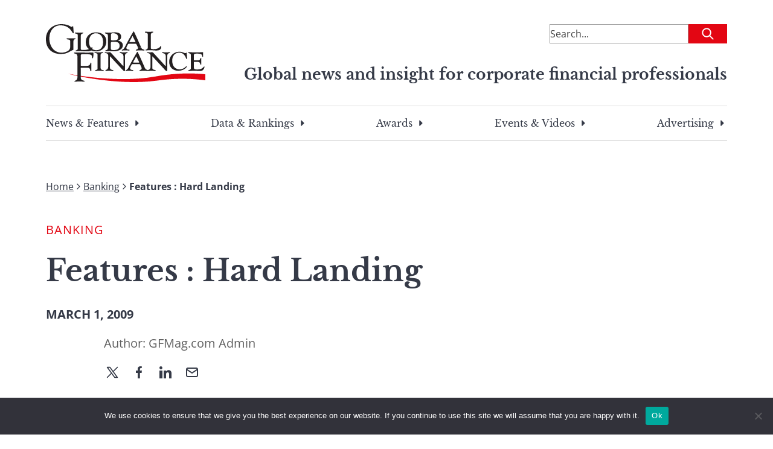

--- FILE ---
content_type: text/html; charset=UTF-8
request_url: https://gfmag.com/banking/features-hard-landing/
body_size: 24292
content:
<!DOCTYPE html>
<html lang="en-US">

<head>

	<meta charset="UTF-8">
	<meta name="viewport" content="width=device-width, initial-scale=1">
	<link rel="profile" href="https://gmpg.org/xfn/11">
	<link rel="pingback" href="https://gfmag.com/xmlrpc.php">

	<meta name='robots' content='index, follow, max-image-preview:large, max-snippet:-1, max-video-preview:-1' />
	<style>img:is([sizes="auto" i], [sizes^="auto," i]) { contain-intrinsic-size: 3000px 1500px }</style>
		<style>
		.site-header{--tw-bg-opacity:1;background-color:rgb(255 255 255/var(--tw-bg-opacity));padding-left:1.5rem;padding-right:1.5rem;padding-top:1rem}@media (min-width:900px){.site-header{padding:2.5rem 1rem}}.site-header .site-header-content-inner-wrapper{display:flex;justify-content:space-between}.site-header .site-header-content-inner-wrapper h6{color:var(--wp--preset--color--secondary-500);text-align:right}.site-header>.site-header-content{margin-left:auto;margin-right:auto;padding-left:1.5rem;padding-right:1.5rem;width:100%}@media (min-width:100%){.site-header>.site-header-content{max-width:100%}}@media (min-width:1128px){.site-header>.site-header-content{max-width:1128px;padding-left:0;padding-right:0}}.site-header>.site-header-content{padding-left:0;padding-right:0;position:relative}@media (min-width:900px){.site-header>.site-header-content{margin-bottom:2rem}}.site-header .site-description{text-decoration-line:none;width:66.666667%}.site-header .site-branding{width:25%}.site-header .site-branding a{text-decoration-line:none}.site-header .site-branding .custom-logo{max-width:100%;width:110px}@media (min-width:900px){.site-header .site-branding .custom-logo{width:264px}}.site-header .site-tag-line-wrapper{display:flex;justify-content:flex-end;margin-top:1rem;text-align:center}@media (max-width:900px){.site-header .site-tag-line-wrapper{border-bottom-width:1px;border-top-width:1px}}@media (min-width:900px){.site-header .site-tag-line-wrapper{margin-top:-2rem;text-align:right}}.site-header .site-tag-line-wrapper .site-tag-line-content{width:100%}@media (min-width:900px){.site-header .site-tag-line-wrapper .site-tag-line-content{width:75%}}.site-header .site-tag-line-wrapper .site-tag-line-content .site-tagline{color:var(--wp--preset--color--secondary-500);margin-bottom:.25rem;margin-top:.25rem}@media (max-width:900px){.site-header .site-tag-line-wrapper .site-tag-line-content .site-tagline{font-size:1rem;font-weight:400;line-height:1.5rem}}.site-header .site-tag-line-wrapper .site-tag-line-content .site-tagline{font-weight:700}@media (min-width:900px){.site-header .site-tag-line-wrapper .site-tag-line-content .site-tagline{font-size:calc(13.264px + .684vw)}}@media(min-width:1128px){.site-header .site-tag-line-wrapper .site-tag-line-content .site-tagline{font-size:25px}}.header-leaderboard-ad{display:flex;justify-content:center;margin-bottom:1.5rem;margin-top:.5625rem}@media (min-width:900px){.header-leaderboard-ad{margin-bottom:0;margin-top:0}}.header-leaderboard-ad.inner{justify-content:flex-start}.navigation-menu{display:none}@media (min-width:900px){.navigation-menu{display:block}}.navigation-menu .menu{border-bottom-width:1px;border-top-width:1px;display:flex;justify-content:space-between;list-style-type:none;padding-bottom:1rem;padding-top:1rem}.navigation-menu .menu>li{margin-bottom:-10px;padding-bottom:10px}.navigation-menu .menu>li:not(:last-child){margin-right:1rem}.navigation-menu .menu .menu-item{font-family:Libre Baskerville,serif;padding-left:0;padding-right:0}.navigation-menu .menu .menu-item a{color:var(--wp--preset--color--secondary-500);text-decoration-line:none}.navigation-menu .sub-menu{--tw-bg-opacity:1;--tw-shadow:0 1.25rem 1.5625rem -0.3125rem rgba(0,0,0,.1),0 0.625rem 0.625rem -0.3125rem rgba(0,0,0,.04);--tw-shadow-colored:0 1.25rem 1.5625rem -0.3125rem var(--tw-shadow-color),0 0.625rem 0.625rem -0.3125rem var(--tw-shadow-color);background-color:rgb(255 255 255/var(--tw-bg-opacity));border-radius:.125rem;box-shadow:0 0 #0000,0 0 #0000,var(--tw-shadow);box-shadow:var(--tw-ring-offset-shadow,0 0 #0000),var(--tw-ring-shadow,0 0 #0000),var(--tw-shadow);left:-999em;list-style-type:none;margin-top:.625rem;padding:.5rem 1.5rem;position:absolute;top:1.5rem;width:325px;z-index:99999}.navigation-menu .sub-menu li{margin-bottom:.625rem;padding:.5rem 1.5rem;position:relative}.navigation-menu .sub-menu li:after{opacity:0;transition:opacity .3s ease-in-out}.navigation-menu .sub-menu li:after,.navigation-menu .sub-menu li:hover:after{background:#e30613;bottom:0;content:"";height:2px;position:absolute;width:100%}.navigation-menu .sub-menu li:hover:after{opacity:1}.navigation-menu .sub-menu .menu-item-has-children.focus>.sub-menu,.navigation-menu .sub-menu .menu-item-has-children:hover>.sub-menu{left:100%}.menu-item-has-children{position:relative}.menu-item-has-children.focus>.sub-menu,.menu-item-has-children:hover>.sub-menu{left:0}.menu-item-has-children:last-of-type:hover .sub-menu{left:-193px}.menu-item-has-children .caret-right{background:url([data-uri]) 50% 50% no-repeat;background-size:100%;display:block;float:right;height:100%;margin-left:.375rem;transition-duration:.2s;transition-property:all;transition-timing-function:cubic-bezier(.4,0,.2,1);width:1rem}.menu-item-has-children:hover .caret-right{--tw-rotate:90deg;transform:translate(var(--tw-translate-x),var(--tw-translate-y)) rotate(var(--tw-rotate)) skewX(var(--tw-skew-x)) skewY(var(--tw-skew-y)) scaleX(var(--tw-scale-x)) scaleY(var(--tw-scale-y))}.dropdown ul li{width:100%}.dropdown ul a{display:block;min-width:12rem;width:100%}.footer-navigation .menu{margin-left:auto;margin-right:auto;padding-left:1.5rem;padding-right:1.5rem;width:100%}@media (min-width:100%){.footer-navigation .menu{max-width:100%}}@media (min-width:1128px){.footer-navigation .menu{max-width:1128px;padding-left:0;padding-right:0}}.footer-navigation .menu{display:block}@media (min-width:900px){.footer-navigation .menu{display:flex}}.mobile-menu{font-family:Libre Baskerville,serif}.mobile-menu,.mobile-menu a{color:var(--wp--preset--color--secondary-500)}.mobile-menu a{text-decoration-line:none}.mobile-menu a:visited{color:var(--wp--preset--color--secondary-400)}.mobile-menu>li{font-weight:700;margin-bottom:1.5rem}.mobile-menu .menu-item a{align-items:center;display:flex}.mobile-menu .sub-menu{display:none;margin-bottom:0;margin-left:1rem;margin-top:1.5rem}.mobile-menu .sub-menu>.menu-item{font-weight:400;margin-bottom:2.5rem}.mobile-menu .sub-menu .menu-item a{--tw-text-opacity:1;color:rgb(0 0 0/var(--tw-text-opacity))}.mobile-menu .sub-menu.is-visible{display:block;opacity:1;visibility:visible}.mobile-menu .menu-item-has-children.is-visible{max-height:8000px}.mobile-menu .menu-item-has-children.is-visible .parent-indicator.caret-down:after{--tw-rotate:90deg;transform:translate(var(--tw-translate-x),var(--tw-translate-y)) rotate(var(--tw-rotate)) skewX(var(--tw-skew-x)) skewY(var(--tw-skew-y)) scaleX(var(--tw-scale-x)) scaleY(var(--tw-scale-y))}.mobile-menu .menu-item-has-children .menu-item-has-children:last-of-type .menu-item-has-children.is-visible{margin-bottom:0}.mobile-menu .menu-item-has-children .menu-item-has-children .parent-indicator{--tw-rotate:0deg;transform:translate(var(--tw-translate-x),var(--tw-translate-y)) rotate(var(--tw-rotate)) skewX(var(--tw-skew-x)) skewY(var(--tw-skew-y)) scaleX(var(--tw-scale-x)) scaleY(var(--tw-scale-y))}.mobile-menu .menu-item-has-children .menu-item-has-children.is-visible:last-of-type{margin-bottom:0}.mobile-menu .menu-item-has-children .menu-item-has-children.is-visible .parent-indicator{--tw-rotate:180deg;transform:translate(var(--tw-translate-x),var(--tw-translate-y)) rotate(var(--tw-rotate)) skewX(var(--tw-skew-x)) skewY(var(--tw-skew-y)) scaleX(var(--tw-scale-x)) scaleY(var(--tw-scale-y))}.mobile-menu .menu-item-has-children .menu-item-has-children .menu-item-has-children .parent-indicator{--tw-rotate:0deg;transform:translate(var(--tw-translate-x),var(--tw-translate-y)) rotate(var(--tw-rotate)) skewX(var(--tw-skew-x)) skewY(var(--tw-skew-y)) scaleX(var(--tw-scale-x)) scaleY(var(--tw-scale-y))}.mobile-menu .menu-item-has-children .menu-item-has-children .menu-item-has-children.is-visible .parent-indicator{--tw-rotate:180deg;transform:translate(var(--tw-translate-x),var(--tw-translate-y)) rotate(var(--tw-rotate)) skewX(var(--tw-skew-x)) skewY(var(--tw-skew-y)) scaleX(var(--tw-scale-x)) scaleY(var(--tw-scale-y))}.mobile-menu .parent-indicator{display:inline-block;float:none;height:2rem;margin-left:.25rem;padding:0;position:relative;width:2rem}.mobile-menu .parent-indicator:hover{background-color:transparent}.mobile-menu .parent-indicator:focus{border-width:0}.mobile-menu .parent-indicator.caret-down:after{--tw-content:"";background-image:url([data-uri]);background-position:50%;background-repeat:no-repeat;background-size:contain;content:var(--tw-content);height:1rem;left:.375rem;position:absolute;top:.5rem;width:1rem}	</style>
				<link rel="preload" href="https://s44650.pcdn.co/wp-content/uploads/2023/04/gmf-logo.svg" as="image">
			<link rel="preload" href="https://s44650.pcdn.co/wp-content/themes/global-finance/build/index.css?ver=1.0.0" as="style">
	<link rel="preload" href="https://s44650.pcdn.co/wp-content/themes/global-finance/build/index.js?ver=1.0.0" as="script">
	
	<!-- This site is optimized with the Yoast SEO Premium plugin v26.5 (Yoast SEO v26.5) - https://yoast.com/wordpress/plugins/seo/ -->
	<title>Features : Hard Landing - Global Finance Magazine</title><link rel="preload" as="image" href="https://s44650.pcdn.co/wp-content/uploads/2023/04/gmf-logo.svg" fetchpriority="high">
	<meta name="description" content="Banking crisis / central &amp; eastern europe Central and Eastern Europe has suffered more than most regions as a result of the credit crunch. Some are concerned that economic turmoil may lead to social unrest. &nbsp; Ukrainian prime minister, Yulia ..." />
	<link rel="canonical" href="https://gfmag.com/banking/features-hard-landing/" />
	<meta property="og:locale" content="en_US" />
	<meta property="og:type" content="article" />
	<meta property="og:title" content="Features : Hard Landing - Global Finance Magazine" />
	<meta property="og:description" content="Banking crisis / central &amp; eastern europe Central and Eastern Europe has suffered more than most regions as a result of the credit crunch. Some are concerned that economic turmoil may lead to social unrest. &nbsp; Ukrainian prime minister, Yulia ..." />
	<meta property="og:url" content="https://gfmag.com/banking/features-hard-landing/" />
	<meta property="og:site_name" content="Global Finance Magazine" />
	<meta property="article:published_time" content="2009-03-01T00:00:00+00:00" />
	<meta property="article:modified_time" content="2023-07-22T19:43:55+00:00" />
	<meta property="og:image" content="https://s44650.pcdn.co/wp-content/uploads/2023/07/gfmag-social-1.png" />
	<meta name="author" content="GFMag.com Admin" />
	<meta name="twitter:card" content="summary_large_image" />
	<meta name="twitter:title" content="Features : Hard Landing - Global Finance Magazine" />
	<meta name="twitter:description" content="Banking crisis / central &amp; eastern europe Central and Eastern Europe has suffered more than most regions as a result of the credit crunch. Some are concerned that economic turmoil may lead to social unrest. &nbsp; Ukrainian prime minister, Yulia ..." />
	<meta name="twitter:image" content="https://s44650.pcdn.co/wp-content/uploads/2023/07/gfmag-social-1.png" />
	<meta name="twitter:label1" content="Written by" />
	<meta name="twitter:data1" content="GFMag.com Admin" />
	<meta name="twitter:label2" content="Est. reading time" />
	<meta name="twitter:data2" content="6 minutes" />
	<script type="application/ld+json" class="yoast-schema-graph">{"@context":"https://schema.org","@graph":[{"@type":"Article","@id":"https://gfmag.com/banking/features-hard-landing/#article","isPartOf":{"@id":"https://gfmag.com/banking/features-hard-landing/"},"author":[{"@id":"https://gfmag.com/#/schema/person/0f49a073201def7d97cc338cc65a5e46"}],"headline":"Features : Hard Landing","datePublished":"2009-03-01T00:00:00+00:00","dateModified":"2023-07-22T19:43:55+00:00","mainEntityOfPage":{"@id":"https://gfmag.com/banking/features-hard-landing/"},"wordCount":1264,"publisher":{"@id":"https://gfmag.com/#organization"},"image":{"@id":"https://gfmag.com/banking/features-hard-landing/#primaryimage"},"thumbnailUrl":"https://s44650.pcdn.co/wp-content/uploads/2023/07/image-from-features-hard-landing-1-1403400342.jpg","articleSection":["Banking","Emerging &amp; Frontier Markets"],"inLanguage":"en-US"},{"@type":"WebPage","@id":"https://gfmag.com/banking/features-hard-landing/","url":"https://gfmag.com/banking/features-hard-landing/","name":"Features : Hard Landing - Global Finance Magazine","isPartOf":{"@id":"https://gfmag.com/#website"},"primaryImageOfPage":{"@id":"https://gfmag.com/banking/features-hard-landing/#primaryimage"},"image":{"@id":"https://gfmag.com/banking/features-hard-landing/#primaryimage"},"thumbnailUrl":"https://s44650.pcdn.co/wp-content/uploads/2023/07/image-from-features-hard-landing-1-1403400342.jpg","datePublished":"2009-03-01T00:00:00+00:00","dateModified":"2023-07-22T19:43:55+00:00","description":"Banking crisis / central &amp; eastern europe Central and Eastern Europe has suffered more than most regions as a result of the credit crunch. Some are concerned that economic turmoil may lead to social unrest. &nbsp; Ukrainian prime minister, Yulia ...","breadcrumb":{"@id":"https://gfmag.com/banking/features-hard-landing/#breadcrumb"},"inLanguage":"en-US","potentialAction":[{"@type":"ReadAction","target":["https://gfmag.com/banking/features-hard-landing/"]}]},{"@type":"ImageObject","inLanguage":"en-US","@id":"https://gfmag.com/banking/features-hard-landing/#primaryimage","url":"https://s44650.pcdn.co/wp-content/uploads/2023/07/image-from-features-hard-landing-1-1403400342.jpg","contentUrl":"https://s44650.pcdn.co/wp-content/uploads/2023/07/image-from-features-hard-landing-1-1403400342.jpg","width":150,"height":127},{"@type":"BreadcrumbList","@id":"https://gfmag.com/banking/features-hard-landing/#breadcrumb","itemListElement":[{"@type":"ListItem","position":1,"name":"Home","item":"https://gfmag.com/"},{"@type":"ListItem","position":2,"name":"Banking","item":"https://gfmag.com/banking/"},{"@type":"ListItem","position":3,"name":"Features : Hard Landing"}]},{"@type":"WebSite","@id":"https://gfmag.com/#website","url":"https://gfmag.com/","name":"Global Finance Magazine","description":"Global news and insight for corporate financial professionals","publisher":{"@id":"https://gfmag.com/#organization"},"potentialAction":[{"@type":"SearchAction","target":{"@type":"EntryPoint","urlTemplate":"https://gfmag.com/?s={search_term_string}"},"query-input":{"@type":"PropertyValueSpecification","valueRequired":true,"valueName":"search_term_string"}}],"inLanguage":"en-US"},{"@type":"Organization","@id":"https://gfmag.com/#organization","name":"Global Finance Magazine","url":"https://gfmag.com/","logo":{"@type":"ImageObject","inLanguage":"en-US","@id":"https://gfmag.com/#/schema/logo/image/","url":"https://s44650.pcdn.co/wp-content/uploads/2023/03/global-finance-logo.png","contentUrl":"https://s44650.pcdn.co/wp-content/uploads/2023/03/global-finance-logo.png","width":920,"height":500,"caption":"Global Finance Magazine"},"image":{"@id":"https://gfmag.com/#/schema/logo/image/"}},{"@type":"Person","@id":"https://gfmag.com/#/schema/person/0f49a073201def7d97cc338cc65a5e46","name":"GFMag.com Admin","image":{"@type":"ImageObject","inLanguage":"en-US","@id":"https://gfmag.com/#/schema/person/image/1cc28192b97837240fa86014fb3df7cb","url":"https://secure.gravatar.com/avatar/25761993dec4635e77e1c581df56db2f5740b3c1c74009e1c6f14f60764e9d82?s=96&d=mm&r=g","contentUrl":"https://secure.gravatar.com/avatar/25761993dec4635e77e1c581df56db2f5740b3c1c74009e1c6f14f60764e9d82?s=96&d=mm&r=g","caption":"GFMag.com Admin"},"url":"https://gfmag.com/author/gfmag-com-admin/"}]}</script>
	<!-- / Yoast SEO Premium plugin. -->


<link rel='dns-prefetch' href='//static.addtoany.com' />
<link rel='dns-prefetch' href='//www.googletagmanager.com' />
<link rel='dns-prefetch' href='//cdn.jsdelivr.net' />
<link rel='dns-prefetch' href='//pagead2.googlesyndication.com' />

<link rel="alternate" type="application/rss+xml" title="Global Finance Magazine &raquo; Feed" href="https://gfmag.com/feed/" />
<link rel="alternate" type="application/rss+xml" title="Global Finance Magazine &raquo; Comments Feed" href="https://gfmag.com/comments/feed/" />
<link rel='stylesheet' id='wp-block-library-css' href='https://s44650.pcdn.co/wp-includes/css/dist/block-library/style.min.css?ver=6.8.3' type='text/css' media='all' />
<style id='co-authors-plus-coauthors-style-inline-css' type='text/css'>
.wp-block-co-authors-plus-coauthors.is-layout-flow [class*=wp-block-co-authors-plus]{display:inline}

</style>
<style id='co-authors-plus-avatar-style-inline-css' type='text/css'>
.wp-block-co-authors-plus-avatar :where(img){height:auto;max-width:100%;vertical-align:bottom}.wp-block-co-authors-plus-coauthors.is-layout-flow .wp-block-co-authors-plus-avatar :where(img){vertical-align:middle}.wp-block-co-authors-plus-avatar:is(.alignleft,.alignright){display:table}.wp-block-co-authors-plus-avatar.aligncenter{display:table;margin-inline:auto}

</style>
<style id='co-authors-plus-image-style-inline-css' type='text/css'>
.wp-block-co-authors-plus-image{margin-bottom:0}.wp-block-co-authors-plus-image :where(img){height:auto;max-width:100%;vertical-align:bottom}.wp-block-co-authors-plus-coauthors.is-layout-flow .wp-block-co-authors-plus-image :where(img){vertical-align:middle}.wp-block-co-authors-plus-image:is(.alignfull,.alignwide) :where(img){width:100%}.wp-block-co-authors-plus-image:is(.alignleft,.alignright){display:table}.wp-block-co-authors-plus-image.aligncenter{display:table;margin-inline:auto}

</style>
<style id='search-meter-recent-searches-style-inline-css' type='text/css'>
.wp-block-search-meter-recent-searches>h2{margin-block-end:0;margin-block-start:0}.wp-block-search-meter-recent-searches>ul{list-style:none;padding-left:0}

</style>
<style id='search-meter-popular-searches-style-inline-css' type='text/css'>
.wp-block-search-meter-popular-searches>h2{margin-block-end:0;margin-block-start:0}.wp-block-search-meter-popular-searches>ul{list-style:none;padding-left:0}

</style>
<style id='global-styles-inline-css' type='text/css'>
:root{--wp--preset--aspect-ratio--square: 1;--wp--preset--aspect-ratio--4-3: 4/3;--wp--preset--aspect-ratio--3-4: 3/4;--wp--preset--aspect-ratio--3-2: 3/2;--wp--preset--aspect-ratio--2-3: 2/3;--wp--preset--aspect-ratio--16-9: 16/9;--wp--preset--aspect-ratio--9-16: 9/16;--wp--preset--color--black: #000000;--wp--preset--color--cyan-bluish-gray: #abb8c3;--wp--preset--color--white: #ffffff;--wp--preset--color--pale-pink: #f78da7;--wp--preset--color--vivid-red: #cf2e2e;--wp--preset--color--luminous-vivid-orange: #ff6900;--wp--preset--color--luminous-vivid-amber: #fcb900;--wp--preset--color--light-green-cyan: #7bdcb5;--wp--preset--color--vivid-green-cyan: #00d084;--wp--preset--color--pale-cyan-blue: #8ed1fc;--wp--preset--color--vivid-cyan-blue: #0693e3;--wp--preset--color--vivid-purple: #9b51e0;--wp--preset--color--gray-50: #F7F7F7;--wp--preset--color--gray-100: #ECECEC;--wp--preset--color--gray-200: #D8D8D8;--wp--preset--color--gray-300: #C5C5C5;--wp--preset--color--gray-400: #B1B1B1;--wp--preset--color--gray-500: #9E9E9E;--wp--preset--color--gray-600: #7E7E7E;--wp--preset--color--gray-700: #5F5F5F;--wp--preset--color--gray-800: #3F3F3F;--wp--preset--color--gray-900: #202020;--wp--preset--color--primary-100: #F9CDD0;--wp--preset--color--primary-200: #F49BA1;--wp--preset--color--primary-300: #EE6A71;--wp--preset--color--primary-400: #E93842;--wp--preset--color--primary-500: #E30613;--wp--preset--color--primary-600: #B6050F;--wp--preset--color--primary-700: #88040B;--wp--preset--color--primary-800: #5B0208;--wp--preset--color--primary-900: #2D0104;--wp--preset--color--secondary-100: #D7D8DA;--wp--preset--color--secondary-200: #AEB0B5;--wp--preset--color--secondary-300: #868991;--wp--preset--color--secondary-400: #5D616C;--wp--preset--color--secondary-500: #353A47;--wp--preset--color--secondary-600: #2A2E39;--wp--preset--color--secondary-700: #20232B;--wp--preset--color--secondary-800: #15171C;--wp--preset--color--secondary-900: #0B0C0E;--wp--preset--color--economic-500: #295264;--wp--preset--color--awards-500: #54414E;--wp--preset--color--error-100: #F9D0D9;--wp--preset--color--error-200: #F2A2B3;--wp--preset--color--error-300: #EC738E;--wp--preset--color--error-400: #E54568;--wp--preset--color--error-500: #DF1642;--wp--preset--color--error-600: #B21235;--wp--preset--color--error-700: #860D28;--wp--preset--color--error-800: #59091A;--wp--preset--color--error-900: #2D040D;--wp--preset--color--success-100: #D1EEDD;--wp--preset--color--success-200: #A3DDBC;--wp--preset--color--success-300: #74CB9A;--wp--preset--color--success-400: #46BA79;--wp--preset--color--success-500: #DF1642;--wp--preset--color--success-600: #138746;--wp--preset--color--success-700: #0E6534;--wp--preset--color--success-800: #0A4423;--wp--preset--color--success-900: #052211;--wp--preset--color--warning-100: #FFF1D7;--wp--preset--color--warning-200: #FFE4AF;--wp--preset--color--warning-300: #FFD688;--wp--preset--color--warning-400: #FFC960;--wp--preset--color--warning-500: #FFBB38;--wp--preset--color--warning-600: #CC962D;--wp--preset--color--warning-700: #997022;--wp--preset--color--warning-800: #664B16;--wp--preset--color--warning-900: #33250B;--wp--preset--gradient--vivid-cyan-blue-to-vivid-purple: linear-gradient(135deg,rgba(6,147,227,1) 0%,rgb(155,81,224) 100%);--wp--preset--gradient--light-green-cyan-to-vivid-green-cyan: linear-gradient(135deg,rgb(122,220,180) 0%,rgb(0,208,130) 100%);--wp--preset--gradient--luminous-vivid-amber-to-luminous-vivid-orange: linear-gradient(135deg,rgba(252,185,0,1) 0%,rgba(255,105,0,1) 100%);--wp--preset--gradient--luminous-vivid-orange-to-vivid-red: linear-gradient(135deg,rgba(255,105,0,1) 0%,rgb(207,46,46) 100%);--wp--preset--gradient--very-light-gray-to-cyan-bluish-gray: linear-gradient(135deg,rgb(238,238,238) 0%,rgb(169,184,195) 100%);--wp--preset--gradient--cool-to-warm-spectrum: linear-gradient(135deg,rgb(74,234,220) 0%,rgb(151,120,209) 20%,rgb(207,42,186) 40%,rgb(238,44,130) 60%,rgb(251,105,98) 80%,rgb(254,248,76) 100%);--wp--preset--gradient--blush-light-purple: linear-gradient(135deg,rgb(255,206,236) 0%,rgb(152,150,240) 100%);--wp--preset--gradient--blush-bordeaux: linear-gradient(135deg,rgb(254,205,165) 0%,rgb(254,45,45) 50%,rgb(107,0,62) 100%);--wp--preset--gradient--luminous-dusk: linear-gradient(135deg,rgb(255,203,112) 0%,rgb(199,81,192) 50%,rgb(65,88,208) 100%);--wp--preset--gradient--pale-ocean: linear-gradient(135deg,rgb(255,245,203) 0%,rgb(182,227,212) 50%,rgb(51,167,181) 100%);--wp--preset--gradient--electric-grass: linear-gradient(135deg,rgb(202,248,128) 0%,rgb(113,206,126) 100%);--wp--preset--gradient--midnight: linear-gradient(135deg,rgb(2,3,129) 0%,rgb(40,116,252) 100%);--wp--preset--font-size--small: 13px;--wp--preset--font-size--medium: 20px;--wp--preset--font-size--large: 36px;--wp--preset--font-size--x-large: 42px;--wp--preset--font-size--normal: 16px;--wp--preset--font-size--huge: 50px;--wp--preset--spacing--20: 0.44rem;--wp--preset--spacing--30: 0.67rem;--wp--preset--spacing--40: 1rem;--wp--preset--spacing--50: 1.5rem;--wp--preset--spacing--60: 2.25rem;--wp--preset--spacing--70: 3.38rem;--wp--preset--spacing--80: 5.06rem;--wp--preset--shadow--natural: 6px 6px 9px rgba(0, 0, 0, 0.2);--wp--preset--shadow--deep: 12px 12px 50px rgba(0, 0, 0, 0.4);--wp--preset--shadow--sharp: 6px 6px 0px rgba(0, 0, 0, 0.2);--wp--preset--shadow--outlined: 6px 6px 0px -3px rgba(255, 255, 255, 1), 6px 6px rgba(0, 0, 0, 1);--wp--preset--shadow--crisp: 6px 6px 0px rgba(0, 0, 0, 1);}:root { --wp--style--global--content-size: 1128px;--wp--style--global--wide-size: 1128px; }:where(body) { margin: 0; }.wp-site-blocks > .alignleft { float: left; margin-right: 2em; }.wp-site-blocks > .alignright { float: right; margin-left: 2em; }.wp-site-blocks > .aligncenter { justify-content: center; margin-left: auto; margin-right: auto; }:where(.is-layout-flex){gap: 0.5em;}:where(.is-layout-grid){gap: 0.5em;}.is-layout-flow > .alignleft{float: left;margin-inline-start: 0;margin-inline-end: 2em;}.is-layout-flow > .alignright{float: right;margin-inline-start: 2em;margin-inline-end: 0;}.is-layout-flow > .aligncenter{margin-left: auto !important;margin-right: auto !important;}.is-layout-constrained > .alignleft{float: left;margin-inline-start: 0;margin-inline-end: 2em;}.is-layout-constrained > .alignright{float: right;margin-inline-start: 2em;margin-inline-end: 0;}.is-layout-constrained > .aligncenter{margin-left: auto !important;margin-right: auto !important;}.is-layout-constrained > :where(:not(.alignleft):not(.alignright):not(.alignfull)){max-width: var(--wp--style--global--content-size);margin-left: auto !important;margin-right: auto !important;}.is-layout-constrained > .alignwide{max-width: var(--wp--style--global--wide-size);}body .is-layout-flex{display: flex;}.is-layout-flex{flex-wrap: wrap;align-items: center;}.is-layout-flex > :is(*, div){margin: 0;}body .is-layout-grid{display: grid;}.is-layout-grid > :is(*, div){margin: 0;}body{padding-top: 0px;padding-right: 0px;padding-bottom: 0px;padding-left: 0px;}a:where(:not(.wp-element-button)){text-decoration: underline;}:root :where(.wp-element-button, .wp-block-button__link){background-color: #32373c;border-width: 0;color: #fff;font-family: inherit;font-size: inherit;line-height: inherit;padding: calc(0.667em + 2px) calc(1.333em + 2px);text-decoration: none;}.has-black-color{color: var(--wp--preset--color--black) !important;}.has-cyan-bluish-gray-color{color: var(--wp--preset--color--cyan-bluish-gray) !important;}.has-white-color{color: var(--wp--preset--color--white) !important;}.has-pale-pink-color{color: var(--wp--preset--color--pale-pink) !important;}.has-vivid-red-color{color: var(--wp--preset--color--vivid-red) !important;}.has-luminous-vivid-orange-color{color: var(--wp--preset--color--luminous-vivid-orange) !important;}.has-luminous-vivid-amber-color{color: var(--wp--preset--color--luminous-vivid-amber) !important;}.has-light-green-cyan-color{color: var(--wp--preset--color--light-green-cyan) !important;}.has-vivid-green-cyan-color{color: var(--wp--preset--color--vivid-green-cyan) !important;}.has-pale-cyan-blue-color{color: var(--wp--preset--color--pale-cyan-blue) !important;}.has-vivid-cyan-blue-color{color: var(--wp--preset--color--vivid-cyan-blue) !important;}.has-vivid-purple-color{color: var(--wp--preset--color--vivid-purple) !important;}.has-gray-50-color{color: var(--wp--preset--color--gray-50) !important;}.has-gray-100-color{color: var(--wp--preset--color--gray-100) !important;}.has-gray-200-color{color: var(--wp--preset--color--gray-200) !important;}.has-gray-300-color{color: var(--wp--preset--color--gray-300) !important;}.has-gray-400-color{color: var(--wp--preset--color--gray-400) !important;}.has-gray-500-color{color: var(--wp--preset--color--gray-500) !important;}.has-gray-600-color{color: var(--wp--preset--color--gray-600) !important;}.has-gray-700-color{color: var(--wp--preset--color--gray-700) !important;}.has-gray-800-color{color: var(--wp--preset--color--gray-800) !important;}.has-gray-900-color{color: var(--wp--preset--color--gray-900) !important;}.has-primary-100-color{color: var(--wp--preset--color--primary-100) !important;}.has-primary-200-color{color: var(--wp--preset--color--primary-200) !important;}.has-primary-300-color{color: var(--wp--preset--color--primary-300) !important;}.has-primary-400-color{color: var(--wp--preset--color--primary-400) !important;}.has-primary-500-color{color: var(--wp--preset--color--primary-500) !important;}.has-primary-600-color{color: var(--wp--preset--color--primary-600) !important;}.has-primary-700-color{color: var(--wp--preset--color--primary-700) !important;}.has-primary-800-color{color: var(--wp--preset--color--primary-800) !important;}.has-primary-900-color{color: var(--wp--preset--color--primary-900) !important;}.has-secondary-100-color{color: var(--wp--preset--color--secondary-100) !important;}.has-secondary-200-color{color: var(--wp--preset--color--secondary-200) !important;}.has-secondary-300-color{color: var(--wp--preset--color--secondary-300) !important;}.has-secondary-400-color{color: var(--wp--preset--color--secondary-400) !important;}.has-secondary-500-color{color: var(--wp--preset--color--secondary-500) !important;}.has-secondary-600-color{color: var(--wp--preset--color--secondary-600) !important;}.has-secondary-700-color{color: var(--wp--preset--color--secondary-700) !important;}.has-secondary-800-color{color: var(--wp--preset--color--secondary-800) !important;}.has-secondary-900-color{color: var(--wp--preset--color--secondary-900) !important;}.has-economic-500-color{color: var(--wp--preset--color--economic-500) !important;}.has-awards-500-color{color: var(--wp--preset--color--awards-500) !important;}.has-error-100-color{color: var(--wp--preset--color--error-100) !important;}.has-error-200-color{color: var(--wp--preset--color--error-200) !important;}.has-error-300-color{color: var(--wp--preset--color--error-300) !important;}.has-error-400-color{color: var(--wp--preset--color--error-400) !important;}.has-error-500-color{color: var(--wp--preset--color--error-500) !important;}.has-error-600-color{color: var(--wp--preset--color--error-600) !important;}.has-error-700-color{color: var(--wp--preset--color--error-700) !important;}.has-error-800-color{color: var(--wp--preset--color--error-800) !important;}.has-error-900-color{color: var(--wp--preset--color--error-900) !important;}.has-success-100-color{color: var(--wp--preset--color--success-100) !important;}.has-success-200-color{color: var(--wp--preset--color--success-200) !important;}.has-success-300-color{color: var(--wp--preset--color--success-300) !important;}.has-success-400-color{color: var(--wp--preset--color--success-400) !important;}.has-success-500-color{color: var(--wp--preset--color--success-500) !important;}.has-success-600-color{color: var(--wp--preset--color--success-600) !important;}.has-success-700-color{color: var(--wp--preset--color--success-700) !important;}.has-success-800-color{color: var(--wp--preset--color--success-800) !important;}.has-success-900-color{color: var(--wp--preset--color--success-900) !important;}.has-warning-100-color{color: var(--wp--preset--color--warning-100) !important;}.has-warning-200-color{color: var(--wp--preset--color--warning-200) !important;}.has-warning-300-color{color: var(--wp--preset--color--warning-300) !important;}.has-warning-400-color{color: var(--wp--preset--color--warning-400) !important;}.has-warning-500-color{color: var(--wp--preset--color--warning-500) !important;}.has-warning-600-color{color: var(--wp--preset--color--warning-600) !important;}.has-warning-700-color{color: var(--wp--preset--color--warning-700) !important;}.has-warning-800-color{color: var(--wp--preset--color--warning-800) !important;}.has-warning-900-color{color: var(--wp--preset--color--warning-900) !important;}.has-black-background-color{background-color: var(--wp--preset--color--black) !important;}.has-cyan-bluish-gray-background-color{background-color: var(--wp--preset--color--cyan-bluish-gray) !important;}.has-white-background-color{background-color: var(--wp--preset--color--white) !important;}.has-pale-pink-background-color{background-color: var(--wp--preset--color--pale-pink) !important;}.has-vivid-red-background-color{background-color: var(--wp--preset--color--vivid-red) !important;}.has-luminous-vivid-orange-background-color{background-color: var(--wp--preset--color--luminous-vivid-orange) !important;}.has-luminous-vivid-amber-background-color{background-color: var(--wp--preset--color--luminous-vivid-amber) !important;}.has-light-green-cyan-background-color{background-color: var(--wp--preset--color--light-green-cyan) !important;}.has-vivid-green-cyan-background-color{background-color: var(--wp--preset--color--vivid-green-cyan) !important;}.has-pale-cyan-blue-background-color{background-color: var(--wp--preset--color--pale-cyan-blue) !important;}.has-vivid-cyan-blue-background-color{background-color: var(--wp--preset--color--vivid-cyan-blue) !important;}.has-vivid-purple-background-color{background-color: var(--wp--preset--color--vivid-purple) !important;}.has-gray-50-background-color{background-color: var(--wp--preset--color--gray-50) !important;}.has-gray-100-background-color{background-color: var(--wp--preset--color--gray-100) !important;}.has-gray-200-background-color{background-color: var(--wp--preset--color--gray-200) !important;}.has-gray-300-background-color{background-color: var(--wp--preset--color--gray-300) !important;}.has-gray-400-background-color{background-color: var(--wp--preset--color--gray-400) !important;}.has-gray-500-background-color{background-color: var(--wp--preset--color--gray-500) !important;}.has-gray-600-background-color{background-color: var(--wp--preset--color--gray-600) !important;}.has-gray-700-background-color{background-color: var(--wp--preset--color--gray-700) !important;}.has-gray-800-background-color{background-color: var(--wp--preset--color--gray-800) !important;}.has-gray-900-background-color{background-color: var(--wp--preset--color--gray-900) !important;}.has-primary-100-background-color{background-color: var(--wp--preset--color--primary-100) !important;}.has-primary-200-background-color{background-color: var(--wp--preset--color--primary-200) !important;}.has-primary-300-background-color{background-color: var(--wp--preset--color--primary-300) !important;}.has-primary-400-background-color{background-color: var(--wp--preset--color--primary-400) !important;}.has-primary-500-background-color{background-color: var(--wp--preset--color--primary-500) !important;}.has-primary-600-background-color{background-color: var(--wp--preset--color--primary-600) !important;}.has-primary-700-background-color{background-color: var(--wp--preset--color--primary-700) !important;}.has-primary-800-background-color{background-color: var(--wp--preset--color--primary-800) !important;}.has-primary-900-background-color{background-color: var(--wp--preset--color--primary-900) !important;}.has-secondary-100-background-color{background-color: var(--wp--preset--color--secondary-100) !important;}.has-secondary-200-background-color{background-color: var(--wp--preset--color--secondary-200) !important;}.has-secondary-300-background-color{background-color: var(--wp--preset--color--secondary-300) !important;}.has-secondary-400-background-color{background-color: var(--wp--preset--color--secondary-400) !important;}.has-secondary-500-background-color{background-color: var(--wp--preset--color--secondary-500) !important;}.has-secondary-600-background-color{background-color: var(--wp--preset--color--secondary-600) !important;}.has-secondary-700-background-color{background-color: var(--wp--preset--color--secondary-700) !important;}.has-secondary-800-background-color{background-color: var(--wp--preset--color--secondary-800) !important;}.has-secondary-900-background-color{background-color: var(--wp--preset--color--secondary-900) !important;}.has-economic-500-background-color{background-color: var(--wp--preset--color--economic-500) !important;}.has-awards-500-background-color{background-color: var(--wp--preset--color--awards-500) !important;}.has-error-100-background-color{background-color: var(--wp--preset--color--error-100) !important;}.has-error-200-background-color{background-color: var(--wp--preset--color--error-200) !important;}.has-error-300-background-color{background-color: var(--wp--preset--color--error-300) !important;}.has-error-400-background-color{background-color: var(--wp--preset--color--error-400) !important;}.has-error-500-background-color{background-color: var(--wp--preset--color--error-500) !important;}.has-error-600-background-color{background-color: var(--wp--preset--color--error-600) !important;}.has-error-700-background-color{background-color: var(--wp--preset--color--error-700) !important;}.has-error-800-background-color{background-color: var(--wp--preset--color--error-800) !important;}.has-error-900-background-color{background-color: var(--wp--preset--color--error-900) !important;}.has-success-100-background-color{background-color: var(--wp--preset--color--success-100) !important;}.has-success-200-background-color{background-color: var(--wp--preset--color--success-200) !important;}.has-success-300-background-color{background-color: var(--wp--preset--color--success-300) !important;}.has-success-400-background-color{background-color: var(--wp--preset--color--success-400) !important;}.has-success-500-background-color{background-color: var(--wp--preset--color--success-500) !important;}.has-success-600-background-color{background-color: var(--wp--preset--color--success-600) !important;}.has-success-700-background-color{background-color: var(--wp--preset--color--success-700) !important;}.has-success-800-background-color{background-color: var(--wp--preset--color--success-800) !important;}.has-success-900-background-color{background-color: var(--wp--preset--color--success-900) !important;}.has-warning-100-background-color{background-color: var(--wp--preset--color--warning-100) !important;}.has-warning-200-background-color{background-color: var(--wp--preset--color--warning-200) !important;}.has-warning-300-background-color{background-color: var(--wp--preset--color--warning-300) !important;}.has-warning-400-background-color{background-color: var(--wp--preset--color--warning-400) !important;}.has-warning-500-background-color{background-color: var(--wp--preset--color--warning-500) !important;}.has-warning-600-background-color{background-color: var(--wp--preset--color--warning-600) !important;}.has-warning-700-background-color{background-color: var(--wp--preset--color--warning-700) !important;}.has-warning-800-background-color{background-color: var(--wp--preset--color--warning-800) !important;}.has-warning-900-background-color{background-color: var(--wp--preset--color--warning-900) !important;}.has-black-border-color{border-color: var(--wp--preset--color--black) !important;}.has-cyan-bluish-gray-border-color{border-color: var(--wp--preset--color--cyan-bluish-gray) !important;}.has-white-border-color{border-color: var(--wp--preset--color--white) !important;}.has-pale-pink-border-color{border-color: var(--wp--preset--color--pale-pink) !important;}.has-vivid-red-border-color{border-color: var(--wp--preset--color--vivid-red) !important;}.has-luminous-vivid-orange-border-color{border-color: var(--wp--preset--color--luminous-vivid-orange) !important;}.has-luminous-vivid-amber-border-color{border-color: var(--wp--preset--color--luminous-vivid-amber) !important;}.has-light-green-cyan-border-color{border-color: var(--wp--preset--color--light-green-cyan) !important;}.has-vivid-green-cyan-border-color{border-color: var(--wp--preset--color--vivid-green-cyan) !important;}.has-pale-cyan-blue-border-color{border-color: var(--wp--preset--color--pale-cyan-blue) !important;}.has-vivid-cyan-blue-border-color{border-color: var(--wp--preset--color--vivid-cyan-blue) !important;}.has-vivid-purple-border-color{border-color: var(--wp--preset--color--vivid-purple) !important;}.has-gray-50-border-color{border-color: var(--wp--preset--color--gray-50) !important;}.has-gray-100-border-color{border-color: var(--wp--preset--color--gray-100) !important;}.has-gray-200-border-color{border-color: var(--wp--preset--color--gray-200) !important;}.has-gray-300-border-color{border-color: var(--wp--preset--color--gray-300) !important;}.has-gray-400-border-color{border-color: var(--wp--preset--color--gray-400) !important;}.has-gray-500-border-color{border-color: var(--wp--preset--color--gray-500) !important;}.has-gray-600-border-color{border-color: var(--wp--preset--color--gray-600) !important;}.has-gray-700-border-color{border-color: var(--wp--preset--color--gray-700) !important;}.has-gray-800-border-color{border-color: var(--wp--preset--color--gray-800) !important;}.has-gray-900-border-color{border-color: var(--wp--preset--color--gray-900) !important;}.has-primary-100-border-color{border-color: var(--wp--preset--color--primary-100) !important;}.has-primary-200-border-color{border-color: var(--wp--preset--color--primary-200) !important;}.has-primary-300-border-color{border-color: var(--wp--preset--color--primary-300) !important;}.has-primary-400-border-color{border-color: var(--wp--preset--color--primary-400) !important;}.has-primary-500-border-color{border-color: var(--wp--preset--color--primary-500) !important;}.has-primary-600-border-color{border-color: var(--wp--preset--color--primary-600) !important;}.has-primary-700-border-color{border-color: var(--wp--preset--color--primary-700) !important;}.has-primary-800-border-color{border-color: var(--wp--preset--color--primary-800) !important;}.has-primary-900-border-color{border-color: var(--wp--preset--color--primary-900) !important;}.has-secondary-100-border-color{border-color: var(--wp--preset--color--secondary-100) !important;}.has-secondary-200-border-color{border-color: var(--wp--preset--color--secondary-200) !important;}.has-secondary-300-border-color{border-color: var(--wp--preset--color--secondary-300) !important;}.has-secondary-400-border-color{border-color: var(--wp--preset--color--secondary-400) !important;}.has-secondary-500-border-color{border-color: var(--wp--preset--color--secondary-500) !important;}.has-secondary-600-border-color{border-color: var(--wp--preset--color--secondary-600) !important;}.has-secondary-700-border-color{border-color: var(--wp--preset--color--secondary-700) !important;}.has-secondary-800-border-color{border-color: var(--wp--preset--color--secondary-800) !important;}.has-secondary-900-border-color{border-color: var(--wp--preset--color--secondary-900) !important;}.has-economic-500-border-color{border-color: var(--wp--preset--color--economic-500) !important;}.has-awards-500-border-color{border-color: var(--wp--preset--color--awards-500) !important;}.has-error-100-border-color{border-color: var(--wp--preset--color--error-100) !important;}.has-error-200-border-color{border-color: var(--wp--preset--color--error-200) !important;}.has-error-300-border-color{border-color: var(--wp--preset--color--error-300) !important;}.has-error-400-border-color{border-color: var(--wp--preset--color--error-400) !important;}.has-error-500-border-color{border-color: var(--wp--preset--color--error-500) !important;}.has-error-600-border-color{border-color: var(--wp--preset--color--error-600) !important;}.has-error-700-border-color{border-color: var(--wp--preset--color--error-700) !important;}.has-error-800-border-color{border-color: var(--wp--preset--color--error-800) !important;}.has-error-900-border-color{border-color: var(--wp--preset--color--error-900) !important;}.has-success-100-border-color{border-color: var(--wp--preset--color--success-100) !important;}.has-success-200-border-color{border-color: var(--wp--preset--color--success-200) !important;}.has-success-300-border-color{border-color: var(--wp--preset--color--success-300) !important;}.has-success-400-border-color{border-color: var(--wp--preset--color--success-400) !important;}.has-success-500-border-color{border-color: var(--wp--preset--color--success-500) !important;}.has-success-600-border-color{border-color: var(--wp--preset--color--success-600) !important;}.has-success-700-border-color{border-color: var(--wp--preset--color--success-700) !important;}.has-success-800-border-color{border-color: var(--wp--preset--color--success-800) !important;}.has-success-900-border-color{border-color: var(--wp--preset--color--success-900) !important;}.has-warning-100-border-color{border-color: var(--wp--preset--color--warning-100) !important;}.has-warning-200-border-color{border-color: var(--wp--preset--color--warning-200) !important;}.has-warning-300-border-color{border-color: var(--wp--preset--color--warning-300) !important;}.has-warning-400-border-color{border-color: var(--wp--preset--color--warning-400) !important;}.has-warning-500-border-color{border-color: var(--wp--preset--color--warning-500) !important;}.has-warning-600-border-color{border-color: var(--wp--preset--color--warning-600) !important;}.has-warning-700-border-color{border-color: var(--wp--preset--color--warning-700) !important;}.has-warning-800-border-color{border-color: var(--wp--preset--color--warning-800) !important;}.has-warning-900-border-color{border-color: var(--wp--preset--color--warning-900) !important;}.has-vivid-cyan-blue-to-vivid-purple-gradient-background{background: var(--wp--preset--gradient--vivid-cyan-blue-to-vivid-purple) !important;}.has-light-green-cyan-to-vivid-green-cyan-gradient-background{background: var(--wp--preset--gradient--light-green-cyan-to-vivid-green-cyan) !important;}.has-luminous-vivid-amber-to-luminous-vivid-orange-gradient-background{background: var(--wp--preset--gradient--luminous-vivid-amber-to-luminous-vivid-orange) !important;}.has-luminous-vivid-orange-to-vivid-red-gradient-background{background: var(--wp--preset--gradient--luminous-vivid-orange-to-vivid-red) !important;}.has-very-light-gray-to-cyan-bluish-gray-gradient-background{background: var(--wp--preset--gradient--very-light-gray-to-cyan-bluish-gray) !important;}.has-cool-to-warm-spectrum-gradient-background{background: var(--wp--preset--gradient--cool-to-warm-spectrum) !important;}.has-blush-light-purple-gradient-background{background: var(--wp--preset--gradient--blush-light-purple) !important;}.has-blush-bordeaux-gradient-background{background: var(--wp--preset--gradient--blush-bordeaux) !important;}.has-luminous-dusk-gradient-background{background: var(--wp--preset--gradient--luminous-dusk) !important;}.has-pale-ocean-gradient-background{background: var(--wp--preset--gradient--pale-ocean) !important;}.has-electric-grass-gradient-background{background: var(--wp--preset--gradient--electric-grass) !important;}.has-midnight-gradient-background{background: var(--wp--preset--gradient--midnight) !important;}.has-small-font-size{font-size: var(--wp--preset--font-size--small) !important;}.has-medium-font-size{font-size: var(--wp--preset--font-size--medium) !important;}.has-large-font-size{font-size: var(--wp--preset--font-size--large) !important;}.has-x-large-font-size{font-size: var(--wp--preset--font-size--x-large) !important;}.has-normal-font-size{font-size: var(--wp--preset--font-size--normal) !important;}.has-huge-font-size{font-size: var(--wp--preset--font-size--huge) !important;}
:where(.wp-block-post-template.is-layout-flex){gap: 1.25em;}:where(.wp-block-post-template.is-layout-grid){gap: 1.25em;}
:where(.wp-block-columns.is-layout-flex){gap: 2em;}:where(.wp-block-columns.is-layout-grid){gap: 2em;}
:root :where(.wp-block-pullquote){font-size: 1.5em;line-height: 1.6;}
</style>
<link rel='stylesheet' id='cookie-notice-front-css' href='https://s44650.pcdn.co/wp-content/plugins/cookie-notice/css/front.min.css?ver=2.5.11' type='text/css' media='all' />
<link rel='stylesheet' id='gfmag-styles-css' href='https://s44650.pcdn.co/wp-content/themes/global-finance/build/index.css?ver=1717759178' type='text/css' media='all' />
<link rel='stylesheet' id='slick-styles-css' href='//cdn.jsdelivr.net/npm/slick-carousel@1.8.1/slick/slick.css?ver=1.8.1' type='text/css' media='all' />
<link rel='stylesheet' id='addtoany-css' href='https://s44650.pcdn.co/wp-content/plugins/add-to-any/addtoany.min.css?ver=1.16' type='text/css' media='all' />
<script type="text/javascript" id="addtoany-core-js-before">
/* <![CDATA[ */
window.a2a_config=window.a2a_config||{};a2a_config.callbacks=[];a2a_config.overlays=[];a2a_config.templates={};
/* ]]> */
</script>
<script type="text/javascript" defer src="https://static.addtoany.com/menu/page.js" id="addtoany-core-js"></script>
<script type="text/javascript" src="https://s44650.pcdn.co/wp-includes/js/jquery/jquery.min.js?ver=3.7.1" id="jquery-core-js"></script>
<script type="text/javascript" defer src="https://s44650.pcdn.co/wp-content/plugins/add-to-any/addtoany.min.js?ver=1.1" id="addtoany-jquery-js"></script>
<script type="text/javascript" id="cookie-notice-front-js-before">
/* <![CDATA[ */
var cnArgs = {"ajaxUrl":"https:\/\/gfmag.com\/wp-admin\/admin-ajax.php","nonce":"d04643434e","hideEffect":"fade","position":"bottom","onScroll":false,"onScrollOffset":100,"onClick":false,"cookieName":"cookie_notice_accepted","cookieTime":2592000,"cookieTimeRejected":2592000,"globalCookie":false,"redirection":false,"cache":true,"revokeCookies":false,"revokeCookiesOpt":"automatic"};
/* ]]> */
</script>
<script type="text/javascript" src="https://s44650.pcdn.co/wp-content/plugins/cookie-notice/js/front.min.js?ver=2.5.11" id="cookie-notice-front-js"></script>

<!-- Google tag (gtag.js) snippet added by Site Kit -->
<!-- Google Analytics snippet added by Site Kit -->
<script type="text/javascript" src="https://www.googletagmanager.com/gtag/js?id=GT-TWR2FD2" id="google_gtagjs-js" async></script>
<script type="text/javascript" id="google_gtagjs-js-after">
/* <![CDATA[ */
window.dataLayer = window.dataLayer || [];function gtag(){dataLayer.push(arguments);}
gtag("set","linker",{"domains":["gfmag.com"]});
gtag("js", new Date());
gtag("set", "developer_id.dZTNiMT", true);
gtag("config", "GT-TWR2FD2");
/* ]]> */
</script>
<link rel="https://api.w.org/" href="https://gfmag.com/wp-json/" /><link rel="alternate" title="JSON" type="application/json" href="https://gfmag.com/wp-json/wp/v2/posts/56408" /><link rel="EditURI" type="application/rsd+xml" title="RSD" href="https://gfmag.com/xmlrpc.php?rsd" />

<link rel='shortlink' href='https://gfmag.com/?p=56408' />
		<!-- Custom Logo: hide header text -->
		<style id="custom-logo-css" type="text/css">
			.site-title, .site-description {
				position: absolute;
				clip-path: inset(50%);
			}
		</style>
		<link rel="alternate" title="oEmbed (JSON)" type="application/json+oembed" href="https://gfmag.com/wp-json/oembed/1.0/embed?url=https%3A%2F%2Fgfmag.com%2Fbanking%2Ffeatures-hard-landing%2F" />
<link rel="alternate" title="oEmbed (XML)" type="text/xml+oembed" href="https://gfmag.com/wp-json/oembed/1.0/embed?url=https%3A%2F%2Fgfmag.com%2Fbanking%2Ffeatures-hard-landing%2F&#038;format=xml" />
<meta name="generator" content="Site Kit by Google 1.167.0" /><!-- Stream WordPress user activity plugin v4.1.1 -->

<!-- Google AdSense meta tags added by Site Kit -->
<meta name="google-adsense-platform-account" content="ca-host-pub-2644536267352236">
<meta name="google-adsense-platform-domain" content="sitekit.withgoogle.com">
<!-- End Google AdSense meta tags added by Site Kit -->

<!-- Google Tag Manager snippet added by Site Kit -->
<script type="text/javascript">
/* <![CDATA[ */

			( function( w, d, s, l, i ) {
				w[l] = w[l] || [];
				w[l].push( {'gtm.start': new Date().getTime(), event: 'gtm.js'} );
				var f = d.getElementsByTagName( s )[0],
					j = d.createElement( s ), dl = l != 'dataLayer' ? '&l=' + l : '';
				j.async = true;
				j.src = 'https://www.googletagmanager.com/gtm.js?id=' + i + dl;
				f.parentNode.insertBefore( j, f );
			} )( window, document, 'script', 'dataLayer', 'GTM-KPGHSF' );
			
/* ]]> */
</script>

<!-- End Google Tag Manager snippet added by Site Kit -->

<!-- Google AdSense snippet added by Site Kit -->
<script type="text/javascript" async="async" src="https://pagead2.googlesyndication.com/pagead/js/adsbygoogle.js?client=ca-pub-3860458211880459&amp;host=ca-host-pub-2644536267352236" crossorigin="anonymous"></script>

<!-- End Google AdSense snippet added by Site Kit -->
<link rel="icon" href="https://s44650.pcdn.co/wp-content/uploads/2023/08/favicon-138x138.png" sizes="32x32" />
<link rel="icon" href="https://s44650.pcdn.co/wp-content/uploads/2023/08/favicon.png" sizes="192x192" />
<link rel="apple-touch-icon" href="https://s44650.pcdn.co/wp-content/uploads/2023/08/favicon.png" />
<meta name="msapplication-TileImage" content="https://s44650.pcdn.co/wp-content/uploads/2023/08/favicon.png" />
<!-- Google Tag Manager -->
<script>(function(w,d,s,l,i){w[l]=w[l]||[];w[l].push({'gtm.start':
new Date().getTime(),event:'gtm.js'});var f=d.getElementsByTagName(s)[0],
j=d.createElement(s),dl=l!='dataLayer'?'&l='+l:'';j.async=true;j.src=
'https://www.googletagmanager.com/gtm.js?id='+i+dl;f.parentNode.insertBefore(j,f);
})(window,document,'script','dataLayer','GTM-P4935GWC');</script>
<!-- End Google Tag Manager -->
</head>

<body class="wp-singular post-template-default single single-post postid-56408 single-format-standard wp-custom-logo wp-embed-responsive wp-theme-global-finance site-wrapper cookies-not-set group-blog no-js">

			<!-- Google Tag Manager (noscript) snippet added by Site Kit -->
		<noscript>
			<iframe src="https://www.googletagmanager.com/ns.html?id=GTM-KPGHSF" height="0" width="0" style="display:none;visibility:hidden"></iframe>
		</noscript>
		<!-- End Google Tag Manager (noscript) snippet added by Site Kit -->
			<!-- Google Tag Manager (noscript) -->
	<noscript><iframe src="https://www.googletagmanager.com/ns.html?id=GTM-P4935GWC"
	height="0" width="0" style="display:none;visibility:hidden"></iframe></noscript>
	<!-- End Google Tag Manager (noscript) -->

	<a class="skip-link screen-reader-text" href="#main">Skip to content</a>

	<header class="site-header container">

		<div class="site-header-content">
			<div class="site-header-content-inner-wrapper">
				<div class="site-branding">

					<a href="https://gfmag.com/" class="custom-logo-link" rel="home"><img fetchpriority="high" src="https://s44650.pcdn.co/wp-content/uploads/2023/04/gmf-logo.svg" class="custom-logo" alt="Global Finance Logo" decoding="async" /></a>
											<p class="site-title"><a href="https://gfmag.com/" rel="home">Global Finance Magazine</a></p>
					
											<p class="site-description">Global news and insight for corporate financial professionals</p>
					
				</div><!-- .site-branding -->
				<div class="site-tag-line">
					<div class="search-container desktop-search-container">
						
<form method="get" class="search-form" action="https://gfmag.com/">
	<label for="search-field-1522601538">
		<span class="screen-reader-text">To search this site, enter a search term</span>
		<input tabindex="0" class="search-field" id="search-field-1522601538" type="text" name="s" value="" aria-required="false" autocomplete="off" placeholder="Search..." />
	</label>
	<button type="submit" id="search-submit-1522601538" class="button button-search" tabindex="-1">
		
	<svg height="24px" width="24px" class="icon search " aria-hidden="true" role="img">
		<title id="title-search-50842">
			search		</title>

		
					<use xlink:href="#search"></use>
		
	</svg>

			<span class="screen-reader-text">Submit</span>
	</button>
</form>
					</div>
					<div class="search-form mobile">
						<button tabindex="0" type="submit" id="search-submit" class="button button-search mobile-search-button" tabindex="-1">
							
	<svg height="24px" width="24px" class="icon search-outline magnifier" aria-hidden="true" role="img">
		<title id="title-search-outline-91732">
			search-outline		</title>

		
					<use xlink:href="#search-outline"></use>
		
	</svg>

	
	<svg height="20px" width="20px" class="icon close-x-magnifier close-x" aria-hidden="true" role="img">
		<title id="title-close-x-magnifier-27588">
			close-x-magnifier		</title>

		
					<use xlink:href="#close-x-magnifier"></use>
		
	</svg>

								<span class="screen-reader-text">Submit</span>
						</button>
					</div>
				</div>
			</div>
			<div class="site-tag-line-wrapper">
				
					<div class="site-tag-line-content">
						<p class="site-tagline h6">
							Global news and insight for corporate financial professionals						</p>
					</div>

							</div>
			<div class="search-container mobile-search-container">
				
<form method="get" class="search-form" action="https://gfmag.com/">
	<label for="search-field-1233832181">
		<span class="screen-reader-text">To search this site, enter a search term</span>
		<input tabindex="0" class="search-field" id="search-field-1233832181" type="text" name="s" value="" aria-required="false" autocomplete="off" placeholder="Search..." />
	</label>
	<button type="submit" id="search-submit-1233832181" class="button button-search" tabindex="-1">
		
	<svg height="24px" width="24px" class="icon search " aria-hidden="true" role="img">
		<title id="title-search-98561">
			search		</title>

		
					<use xlink:href="#search"></use>
		
	</svg>

			<span class="screen-reader-text">Submit</span>
	</button>
</form>
			</div>

							<button type="button" class="off-canvas-open" aria-expanded="false" aria-label="Open Menu"></button>
			
		</div><!-- .site-header-content -->

		<nav id="site-navigation" class="main-navigation navigation-menu" aria-label="Main Navigation">
			<ul id="primary-menu" class="menu dropdown container"><li id="menu-item-5090" class="menu-item menu-item-type-custom menu-item-object-custom menu-item-has-children menu-item-5090"><a href="#">News &#038; Features</a>
<ul class="sub-menu">
	<li id="menu-item-60812" class="menu-item menu-item-type-taxonomy menu-item-object-category menu-item-60812"><a href="https://gfmag.com/capital-raising-corporate-finance/">Capital Raising &amp; Corporate Finance</a></li>
	<li id="menu-item-60815" class="menu-item menu-item-type-taxonomy menu-item-object-category menu-item-60815"><a href="https://gfmag.com/transaction-banking/">Transaction Banking</a></li>
	<li id="menu-item-19936" class="menu-item menu-item-type-taxonomy menu-item-object-category menu-item-19936"><a href="https://gfmag.com/economics-policy-regulation/">Economics, Policy &amp; Regulation</a></li>
	<li id="menu-item-60293" class="menu-item menu-item-type-taxonomy menu-item-object-category current-post-ancestor current-menu-parent current-post-parent menu-item-60293"><a href="https://gfmag.com/emerging-frontier-markets/">Emerging &amp; Frontier Markets</a></li>
	<li id="menu-item-60174" class="menu-item menu-item-type-taxonomy menu-item-object-category menu-item-60174"><a href="https://gfmag.com/sustainable-finance/">Sustainable Finance</a></li>
	<li id="menu-item-63054" class="menu-item menu-item-type-taxonomy menu-item-object-category menu-item-63054"><a href="https://gfmag.com/technology/">Technology</a></li>
	<li id="menu-item-19934" class="menu-item menu-item-type-taxonomy menu-item-object-category current-post-ancestor current-menu-parent current-post-parent menu-item-19934"><a href="https://gfmag.com/banking/">Banking</a></li>
	<li id="menu-item-72389" class="menu-item menu-item-type-taxonomy menu-item-object-category menu-item-72389"><a href="https://gfmag.com/private-credit/">Private Credit</a></li>
	<li id="menu-item-70051" class="menu-item menu-item-type-taxonomy menu-item-object-category menu-item-70051"><a href="https://gfmag.com/insurance/">Insurance</a></li>
	<li id="menu-item-60176" class="menu-item menu-item-type-taxonomy menu-item-object-category menu-item-60176"><a href="https://gfmag.com/executive-interviews/">Executive Interviews</a></li>
	<li id="menu-item-66249" class="menu-item menu-item-type-post_type menu-item-object-page menu-item-66249"><a href="https://gfmag.com/digital-editions-homepage/">Digital Editions</a></li>
	<li id="menu-item-60860" class="menu-item menu-item-type-post_type menu-item-object-page current_page_parent menu-item-60860"><a href="https://gfmag.com/articles/">News &#038; Features Archive</a></li>
</ul>
</li>
<li id="menu-item-5094" class="menu-item menu-item-type-custom menu-item-object-custom menu-item-has-children menu-item-5094"><a href="#">Data &#038; Rankings</a>
<ul class="sub-menu">
	<li id="menu-item-60314" class="menu-item menu-item-type-taxonomy menu-item-object-awards-ranking menu-item-60314"><a href="https://gfmag.com/awards-ranking/safest-banks/">Safest Banks</a></li>
	<li id="menu-item-19932" class="menu-item menu-item-type-taxonomy menu-item-object-category menu-item-19932"><a href="https://gfmag.com/data/economic-data/">Economic Data &#038; Rankings</a></li>
	<li id="menu-item-19933" class="menu-item menu-item-type-taxonomy menu-item-object-category menu-item-19933"><a href="https://gfmag.com/data/non-economic-data/">Non-Economic Data &#038; Rankings</a></li>
	<li id="menu-item-20123" class="menu-item menu-item-type-post_type menu-item-object-page menu-item-20123"><a href="https://gfmag.com/countries/">Country Economic Data</a></li>
</ul>
</li>
<li id="menu-item-62412" class="menu-item menu-item-type-taxonomy menu-item-object-category menu-item-has-children menu-item-62412"><a href="https://gfmag.com/award/">Awards</a>
<ul class="sub-menu">
	<li id="menu-item-65129" class="menu-item menu-item-type-taxonomy menu-item-object-category menu-item-65129"><a href="https://gfmag.com/award/award-winners/">Award Winners</a></li>
	<li id="menu-item-62956" class="menu-item menu-item-type-taxonomy menu-item-object-category menu-item-62956"><a href="https://gfmag.com/award/winner-insights/">Winner Insights</a></li>
	<li id="menu-item-62955" class="menu-item menu-item-type-taxonomy menu-item-object-category menu-item-62955"><a href="https://gfmag.com/award/winner-announcements/">Winner Announcements</a></li>
	<li id="menu-item-63415" class="menu-item menu-item-type-post_type menu-item-object-page menu-item-63415"><a href="https://gfmag.com/enter-our-awards/">Our Awards and How to Enter</a></li>
	<li id="menu-item-71681" class="menu-item menu-item-type-post_type menu-item-object-page menu-item-71681"><a href="https://gfmag.com/awards-calendar/">Awards and Recognition Calendar</a></li>
</ul>
</li>
<li id="menu-item-5098" class="menu-item menu-item-type-custom menu-item-object-custom menu-item-has-children menu-item-5098"><a href="#">Events &#038; Videos</a>
<ul class="sub-menu">
	<li id="menu-item-19938" class="menu-item menu-item-type-taxonomy menu-item-object-category menu-item-19938"><a href="https://gfmag.com/media/videos/">Editorial Videos</a></li>
	<li id="menu-item-62642" class="menu-item menu-item-type-taxonomy menu-item-object-category menu-item-62642"><a href="https://gfmag.com/media/expert-perspectives-media/">Expert Perspectives</a></li>
	<li id="menu-item-65646" class="menu-item menu-item-type-custom menu-item-object-custom menu-item-65646"><a href="https://gfmag.com/award/award-ceremonies/">Award Ceremonies and Events</a></li>
</ul>
</li>
<li id="menu-item-5100" class="menu-item menu-item-type-custom menu-item-object-custom menu-item-has-children menu-item-5100"><a href="#">Advertising</a>
<ul class="sub-menu">
	<li id="menu-item-60862" class="menu-item menu-item-type-taxonomy menu-item-object-category menu-item-60862"><a href="https://gfmag.com/sponsored-content/">Sponsored Content</a></li>
	<li id="menu-item-60178" class="menu-item menu-item-type-post_type menu-item-object-page menu-item-60178"><a href="https://gfmag.com/editorial-calendar/">2025 Editorial Calendar Information Page</a></li>
	<li id="menu-item-60179" class="menu-item menu-item-type-post_type menu-item-object-page menu-item-60179"><a href="https://gfmag.com/media-kit-request-form/">Media Kit</a></li>
	<li id="menu-item-60182" class="menu-item menu-item-type-post_type menu-item-object-page menu-item-60182"><a href="https://gfmag.com/contact-us/">Contact Us</a></li>
</ul>
</li>
</ul>		</nav><!-- #site-navigation-->

	</header><!-- .site-header-->

	
	<main id="main" class="site-main">

		
<article class="post-container post-56408 post type-post status-publish format-standard has-post-thumbnail hentry category-banking category-emerging-frontier-markets region-central-eastern-europe countries-bulgaria countries-georgia countries-hungary countries-latvia countries-russia countries-ukraine">

	<p class="breadcrumbs container"><span><span><a href="https://gfmag.com/">Home</a></span> <img
		src="https://s44650.pcdn.co/wp-content/themes/global-finance/build/images/icons/arrow-chevron-right.svg"
		class="separator"
	> <span><a href="https://gfmag.com/banking/">Banking</a></span> <img
		src="https://s44650.pcdn.co/wp-content/themes/global-finance/build/images/icons/arrow-chevron-right.svg"
		class="separator"
	> <span class="breadcrumb_last" aria-current="page"><strong>Features : Hard Landing</strong></span></span></p>
		<header class="entry-header">
				<div class="entry-header-inner">
			
	<p class="post-category">
		<a href="https://gfmag.com/banking/">
			Banking		</a>
	</p>

	<h1 class="entry-title">Features : Hard Landing</h1>
				<p class="posted-on">
		 		<a href="https://gfmag.com/banking/features-hard-landing/" rel="bookmark"><time class="entry-date published" datetime="2009-03-01T00:00:00+00:00">March 1, 2009</time></a>
	</p>
			</div>
	</header><!-- .entry-header -->

	<div class="entry-meta-wrap container">
		<p class="entry-meta">
			Author: <a href="https://gfmag.com/author/gfmag-com-admin/" title="Posts by GFMag.com Admin" class="author url fn" rel="author">GFMag.com Admin</a>					</p>
		<div class="social-icons">
			<div class="addtoany_shortcode"><div class="a2a_kit a2a_kit_size_20 addtoany_list" data-a2a-url="https://gfmag.com/banking/features-hard-landing/" data-a2a-title="Features : Hard Landing"><a class="a2a_button_twitter" href="https://www.addtoany.com/add_to/twitter?linkurl=https%3A%2F%2Fgfmag.com%2Fbanking%2Ffeatures-hard-landing%2F&amp;linkname=Features%20%3A%20Hard%20Landing" title="Twitter" rel="nofollow noopener" target="_blank"><img src="/wp-content/themes/global-finance/src/images/icons/twitter.svg" width="20" height="20" alt="Twitter"></a><a class="a2a_button_facebook" href="https://www.addtoany.com/add_to/facebook?linkurl=https%3A%2F%2Fgfmag.com%2Fbanking%2Ffeatures-hard-landing%2F&amp;linkname=Features%20%3A%20Hard%20Landing" title="Facebook" rel="nofollow noopener" target="_blank"><img src="/wp-content/themes/global-finance/src/images/icons/facebook.svg" width="20" height="20" alt="Facebook"></a><a class="a2a_button_linkedin" href="https://www.addtoany.com/add_to/linkedin?linkurl=https%3A%2F%2Fgfmag.com%2Fbanking%2Ffeatures-hard-landing%2F&amp;linkname=Features%20%3A%20Hard%20Landing" title="LinkedIn" rel="nofollow noopener" target="_blank"><img src="/wp-content/themes/global-finance/src/images/icons/linkedin.svg" width="20" height="20" alt="LinkedIn"></a><a class="a2a_button_email" href="https://www.addtoany.com/add_to/email?linkurl=https%3A%2F%2Fgfmag.com%2Fbanking%2Ffeatures-hard-landing%2F&amp;linkname=Features%20%3A%20Hard%20Landing" title="Email" rel="nofollow noopener" target="_blank"><img src="/wp-content/themes/global-finance/src/images/icons/email.svg" width="20" height="20" alt="Email"></a></div></div>		</div>
	</div>
	
	<div class="entry-content container">
		<p><span class="wp-block-freeform"></p>
<div class="wp-block-global-finance wp-block-global-finance-single-ad-banner single-article-content-ad alignright">
				<!-- Ad Banner header script --><script async src="https://securepubads.g.doubleclick.net/tag/js/gpt.js"></script><br />
<script>
  window.googletag = window.googletag || {cmd: []};
  googletag.cmd.push(function() {
    googletag.defineSlot('/1011674/rightMPU', [[300, 250], [160, 600]], 'div-gpt-ad-1715770356992-0').addService(googletag.pubads());
    googletag.pubads().enableSingleRequest();
    googletag.enableServices();
  });
</script>		<!-- /1011674/rightMPU --></p>
<div id='div-gpt-ad-1715770356992-0' style='min-width: 160px; min-height: 250px;'>
  <script>
    googletag.cmd.push(function() { googletag.display('div-gpt-ad-1715770356992-0'); });
  </script>
</div>
</p></div>
<p><span class="wp-block-paragraph"></p>
<p><strong>Banking crisis / central &amp; eastern europe </strong></p>
<p></span><span class="wp-block-paragraph"></p>
<p><strong>Central and Eastern Europe has suffered more than most regions as a result of the credit crunch. Some are concerned that economic turmoil may lead to social unrest. </strong></p>
<p></span></p>
<figure class="wp-block-table">
<table>
<tbody>
<tr>
<td><img decoding="async" alt="0903_features_c1" data-legacy-url="https://gfmag.com/images/stories/2009/mar/0903_features_c1.jpg" height="127" src="https://s44650.pcdn.co/wp-content/uploads/2023/07/image-from-features-hard-landing-1-1403400342.jpg" width="150"></td>
</tr>
<tr>
<td>
<p style="padding: 5px; background: #333333 none repeat scroll 0% 0%; width: 140px; color: #ffffff;"><strong>Ukrainian prime minister, Yulia Tymoshenko, is one of many leaders who have balked at IMF demands. </strong></p>
</td>
</tr>
</tbody>
</table>
</figure>
<p><span class="wp-block-paragraph"></p>
<p>With their own economies in disarray and the prospect of their primary markets in Europe and beyond slipping into recession, many of Central and Eastern Europe’s young democracies are facing an uncertain future. Heavily reliant on external debt to fund their growth—and their free-spending populations—these nations are now confronting the reality that they may have bitten off much more than they can chew in their headlong rush to create free-market economies.</p>
<p></span><span class="wp-block-paragraph"></p>
<p>Many observers believe the economic turmoil Central and Eastern European countries are enduring now has the potential to cause long-lasting political damage to the region. Added to that, painful cuts to budgets, advocated by the International Monetary Fund, among others, may foment social unrest that will provide a breeding ground for wider dissent.</p>
<p></span><span class="wp-block-paragraph"></p>
<p>Analysts say the manner in which Western multilateral and economic agencies advocate and push through radical salvaging measures for the region’s governments, which are desperate for their money but politically unstable, will be critical over the coming months. So, too, will be the way in which those governments explain to their electorates that the good times could not last. After seven years of feasting, they now have to endure several years of famine, something that might help Russia’s friends in the region gain greater control.</p>
<p></span><span class="wp-block-paragraph"></p>
<p>Each state has parties that lean toward support from Russia. Pro-Western leaders are undoubtedly extremely nervous about Russia’s intentions in the wake of its invasion of Georgia in August last year and its subsequent war of words with Ukraine over the supply of gas. But they are also anxious not to needle Russia. Petro Poroshenko, the chairman of the council of the Central Bank of Ukraine and an adviser to Victor Yushchenko, the president of Ukraine, puts it graphically. “I don’t like the terms ‘Russian imperialism,’ ‘Russian zone of influence,’ ‘Russian danger,’” he says. “We should change the language. If we use the term ‘imperialism,’ we provoke them to create a so-called ‘fifth column’ inside this country. Are we interested in a fifth column financing Russian TV and Russian nationalism? Not at all.”</p>
<p></span><span class="wp-block-paragraph"></p>
<p>Russian leaders have been redoubling their efforts to widen their sphere of influence throughout the region. Prime minister Vladimir Putin’s government has encouraged business leaders to set up or acquire businesses in neighboring countries as part of this economic expansion, says Andriy Bespiatov, a financial analyst at Dragon Capital in Kiev. Most recently, one of Russia’s largest banks, Vnesheconombank (VEB), acquired an ailing Ukrainian bank, Prominvest, spending $1 billion for its assets. Bespiatov says this was by far the largest acquisition of a Ukrainian bank by a Russian institution and could indicate a more interventionist strategy.</p>
<p></span><span class="wp-block-paragraph"></p>
<p>While that may be unnerving for some, difficult credit conditions have hit countries of the region particularly hard, and their governments are prepared to accept foreign capital from any source. The Baltic states, such as Latvia, are regarded as particularly vulnerable to political instability as a result of recent economic turmoil. In an attempt to stabilize the situation, last December Latvia requested a 27-month standby arrangement from the IMF for $1.7 billion under the IMF’s Emergency Standby Mechanism. The request followed a run on the country’s second-largest bank and growing fears that depositor mistrust would spread to the entire banking network.</p>
<p></span><span class="wp-block-paragraph"></p>
<p>The IMF agreed to the request, saying the program’s main objectives were “to arrest the immediate liquidity crisis and then to ensure long-term external stability, while maintaining the exchange rate peg.” The program includes measures to stabilize the financial sector and restore depositor confidence but demands “substantial fiscal policy tightening” of the Latvian government.</p>
<p></span></p>
<div class="wp-block-global-finance wp-block-global-finance-single-ad-banner single-article-content-ad alignright">
				<!-- Ad Banner header script --><script async src="https://securepubads.g.doubleclick.net/tag/js/gpt.js"></script><br />
<script>
  window.googletag = window.googletag || {cmd: []};
  googletag.cmd.push(function() {
    googletag.defineSlot('/1011674/rightMPU', [[160, 600], [300, 250]], 'div-gpt-ad-1698326994511-0').addService(googletag.pubads());
    googletag.pubads().enableSingleRequest();
    googletag.enableServices();
  });
</script>		<!-- /1011674/rightMPU --></p>
<div id='div-gpt-ad-1698326994511-0' style='min-width: 160px; min-height: 250px;'>
  <script>
    googletag.cmd.push(function() { googletag.display('div-gpt-ad-1698326994511-0'); });
  </script>
</div>
</p></div>
<p><span class="wp-block-paragraph"></p>
<p>Latvia, like Georgia, Bulgaria, Hungary and Ukraine, had experienced five years of remarkable, but ultimately unsustainable, growth. To fund the growth, the countries borrowed heavily from the capital markets, so when the crunch came, their treasuries were bare. These countries were facing the very real prospect of default unless they could find a source of dollars. Russia would be in the same position but for its reserves of petrodollars with which the state has been bailing out Russian companies with heavy foreign currency exposure.</p>
<p></span><span class="wp-block-paragraph"></p>
<p><strong>Economic Pain Triggers Social Unrest </strong><br />
The demands that the IMF is placing on its new CEE clients are causing a sharp rise in tension across the region. Budgets are already under pressure from currency depreciation, which means countries have to spend more of their domestic currency to cover dollar-denominated borrowings. At the same time, the IMF is pressing governments to slash social spending as a precondition for its support. For many politicians the IMF requirements are too demanding. Yulia Tymoshenko, the Ukrainian prime minister, recently stormed out of a meeting with the IMF when it advised the Ukrainian government to restrain its budget.</p>
<p></span><span class="wp-block-paragraph"></p>
<p>Pressure on domestic budgets is adding to anxiety about growing protests among workers and the poor. These have already occurred in Russia and the Ukraine. There are now fears that dissent among the newly unemployed—and even the middle class, whose houses have been repossessed—will prove contagious. Many observers are concerned that this opposition to the relatively fragile democracies in the region will help Russia increase its influence throughout Central and Eastern Europe.</p>
<p></span><span class="wp-block-paragraph"></p>
<p>The widespread currency declines are having the same impact at a micro-economic level on the capacity of borrowers of dollar-denominated loans to service their mortgages and other bank borrowings. The IMF is putting pressure on central banks across the region to rationalize and recapitalize banking systems that have burgeoned over the past five years. Ukraine, for example, has seen its financial assets double each year since 2004 as banks have extended loans to individuals and corporates. The concern is that the speed of growth will be matched only by the speed of the ongoing contraction. Banks in Latvia, for example, are braced for a sharp rise in defaults, suggesting the size of the non-performing part of their loan portfolio could grow to a minimum of 10%. More pessimistic voices do not rule out 20%.</p>
<p></span><span class="wp-block-paragraph"></p>
<p>Analysts anticipate severe damage to the region’s banks, with governments dividing banks into three categories: First, there are systemically important banks that need to be brought into state ownership because they are too important to fail; second will be banks whose shareholders have the funds to provide capital to ensure they survive; and third will be banks that are insignificant in the larger picture and devoid of shareholder support. The latter category will be allowed to fail. Ceyla Pazarbasioglu, the head of the IMF mission to Ukraine, puts it bluntly: “There may be banks where the shareholders refuse to bring in capital. In this case they can recommend that the bank is recapitalized by the state together with the shareholders, or the bank is put under temporary administration.”</p>
<p></span><span class="wp-block-paragraph"></p>
<p>There will be two variables in the extent of state ownership: first, the size of the banking sector and the number of systemically important banks inhabiting it; second, the rigor and confidence of a state’s regulator and central bank in imposing IMF requirements for bank closures and recapitalization. Those IMF measures make clear economic sense. The issue for politicians both in Washington and across Central and Eastern Europe is whether they can be implemented without posing a threat to many nascent and insecure democracies.</p>
<p></span><span class="wp-block-paragraph"></p>
<p>
<strong>Nick Kochan </strong></p>
<p></span></span></p>
	</div><!-- .entry-content -->

	<footer class="entry-footer">
			</footer><!-- .entry-footer -->

</article><!-- #post-## -->

	</main><!-- #main -->

	
<div class="global-finance global-finance-related-content container">
    
        <header class="styled-title align-left"><h2 class="title text-gray">Related Content</h2><div class="border-right stroke-red"></div></header>
        <div class="slides">

            
                <div class="slide">
                    <a href="https://gfmag.com/features/qatar-new-world-capital-wealth/" class="slide-image">
                        <img width="264" height="139" src="https://s44650.pcdn.co/wp-content/uploads/2025/12/shutterstock_2321856137-264x139.jpg" class="attachment-related-content size-related-content wp-post-image" alt="LNG (Liquified Natural Gas) tanker anchored in Gas terminal gas tanks for storage. Oil Crude Gas Tanker Ship. LPG at Tanker Bay Petroleum Chemical or Methane freighter export import transportation." loading="lazy" />                    </a>
                    <div class="content">
                                                <p class="cat">Features</p>
                        <a href="https://gfmag.com/features/qatar-new-world-capital-wealth/">Qatar: A New World Capital For Wealth?</a>
                    </div>

                </div>

            
                <div class="slide">
                    <a href="https://gfmag.com/executive-interviews/qatar-evolving-dynamics/" class="slide-image">
                        <img width="247" height="139" src="https://s44650.pcdn.co/wp-content/uploads/2025/12/QNB-CEO-scaled.png" class="attachment-related-content size-related-content wp-post-image" alt="" loading="lazy" />                    </a>
                    <div class="content">
                                                <p class="cat">Executive Interviews</p>
                        <a href="https://gfmag.com/executive-interviews/qatar-evolving-dynamics/">Qatar: Evolving Dynamics</a>
                    </div>

                </div>

            
                <div class="slide">
                    <a href="https://gfmag.com/executive-interviews/qatar-selecting-capital-light-growth/" class="slide-image">
                        <img width="264" height="139" src="https://s44650.pcdn.co/wp-content/uploads/2025/12/Website-Headshots-1-264x139.png" class="attachment-related-content size-related-content wp-post-image" alt="Dimitrios Kokosioulis deputy CEO Doha Bank" loading="lazy" />                    </a>
                    <div class="content">
                                                <p class="cat">Executive Interviews</p>
                        <a href="https://gfmag.com/executive-interviews/qatar-selecting-capital-light-growth/">Qatar: Doha Bank’s Dimitrios Kokosioulis On Banks’ Capital-Light Strategy</a>
                    </div>

                </div>

            
                <div class="slide">
                    <a href="https://gfmag.com/features/qatar-lng-riches-fuel-wider-expansion/" class="slide-image">
                        <img width="264" height="139" src="https://s44650.pcdn.co/wp-content/uploads/2025/12/qatar_shutterstock_2137748021-264x139.jpg" class="attachment-related-content size-related-content wp-post-image" alt="The gas pipeline with flags of Qatar and EU. 3d rendering" loading="lazy" />                    </a>
                    <div class="content">
                                                <p class="cat">Features</p>
                        <a href="https://gfmag.com/features/qatar-lng-riches-fuel-wider-expansion/">Qatar: LNG Riches Fuel Wider Expansion</a>
                    </div>

                </div>

                    </div>

    </div>



<footer class="site-footer container">
	<h2 class="screen-reader-text">
		Page footer	</h2>
	<nav id="site-footer-navigation" class="footer-navigation navigation-menu"
		aria-label="Footer Navigation">
		<section>
			<aside class="widget widget_nav_menu"><h3 class="widget-title">Awards Program</h3><div class="menu-footer-menu-column-1-container"><ul id="menu-footer-menu-column-1" class="menu"><li id="menu-item-63414" class="menu-item menu-item-type-post_type menu-item-object-page menu-item-63414"><a href="https://gfmag.com/enter-our-awards/">Our Awards and How to Enter</a></li>
<li id="menu-item-71682" class="menu-item menu-item-type-post_type menu-item-object-page menu-item-71682"><a href="https://gfmag.com/awards-calendar/">Awards and Recognition Calendar</a></li>
<li id="menu-item-5832" class="menu-item menu-item-type-post_type menu-item-object-page menu-item-5832"><a href="https://gfmag.com/logos-licensing/">Logos &#038; Licensing</a></li>
<li id="menu-item-70021" class="menu-item menu-item-type-post_type menu-item-object-page menu-item-70021"><a href="https://gfmag.com/subscribe-to-our-weekly-newsletter/">Subscribe to our weekly newsletter</a></li>
</ul></div></aside>		</section>

		<section>
			<aside class="widget widget_nav_menu"></aside>		</section>
		<section>
			<aside class="widget widget_nav_menu"><h3 class="widget-title">About Us</h3><div class="menu-footer-menu-column-3-container"><ul id="menu-footer-menu-column-3" class="menu"><li id="menu-item-65143" class="menu-item menu-item-type-post_type menu-item-object-page menu-item-65143"><a href="https://gfmag.com/about-us/">About Global Finance</a></li>
<li id="menu-item-20117" class="menu-item menu-item-type-post_type menu-item-object-page menu-item-privacy-policy menu-item-20117"><a rel="privacy-policy" href="https://gfmag.com/privacy-policy/">Privacy and Cookie Policy</a></li>
<li id="menu-item-20116" class="menu-item menu-item-type-post_type menu-item-object-page menu-item-20116"><a href="https://gfmag.com/terms-of-use/">Terms of Use</a></li>
<li id="menu-item-69824" class="menu-item menu-item-type-post_type menu-item-object-page menu-item-69824"><a href="https://gfmag.com/legal-notices/">Legal Notices</a></li>
</ul></div></aside>		</section>
		<section>
			<aside class="widget widget_nav_menu"><h3 class="widget-title">Subscribe</h3><div class="menu-footer-menu-column-4-container"><ul id="menu-footer-menu-column-4" class="menu"><li id="menu-item-20114" class="subscribe-print menu-item menu-item-type-custom menu-item-object-custom menu-item-20114"><a href="https://app.frevvo.com/frevvo/web/tn/stamats.com/u/35cdd5e9-7bbe-45a3-ba7b-89597d3acaa6/app/_IxvuIG0jEe6irPfE3_cVHw/formtype/_1XOv8BE9Ee6Sgd18XvMUeg/popupform">Print Subscription</a></li>
<li id="menu-item-63693" class="subscribe-digital menu-item menu-item-type-custom menu-item-object-custom menu-item-63693"><a href="https://app.frevvo.com/frevvo/web/tn/stamats.com/u/35cdd5e9-7bbe-45a3-ba7b-89597d3acaa6/app/_IxvuIG0jEe6irPfE3_cVHw/formtype/_1XOv8BE9Ee6Sgd18XvMUeg/popupform">Digital Subscription</a></li>
</ul></div></aside><aside class="widget widget_gf_social_icons_widget"><h3 class="widget-title">Social Media</h3>	<ul class="flex social-icons menu">
						<li class="social-icon facebook mr-2">
					<a href="https://www.facebook.com/globalfinancemag/">
						
	<svg height="36" width="36" class="icon facebook " aria-hidden="true" role="img">
		<title id="title-facebook-22160">
			facebook		</title>

		
					<use xlink:href="#facebook"></use>
		
	</svg>

							<span class="screen-reader-text">
						Link to Facebook						</span>
					</a>
				</li><!-- .social-icon -->
								<li class="social-icon linkedin mr-2">
					<a href="https://www.linkedin.com/company/global-finance-magazine/">
						
	<svg height="36" width="36" class="icon linkedin " aria-hidden="true" role="img">
		<title id="title-linkedin-45609">
			linkedin		</title>

		
					<use xlink:href="#linkedin"></use>
		
	</svg>

							<span class="screen-reader-text">
						Link to LinkedIn						</span>
					</a>
				</li><!-- .social-icon -->
								<li class="social-icon youtube mr-2">
					<a href="https://www.youtube.com/@Global_Finance">
						
	<svg height="36" width="36" class="icon youtube " aria-hidden="true" role="img">
		<title id="title-youtube-81326">
			youtube		</title>

		
					<use xlink:href="#youtube"></use>
		
	</svg>

							<span class="screen-reader-text">
						Link to YouTube						</span>
					</a>
				</li><!-- .social-icon -->
								<li class="social-icon twitter mr-2">
					<a href="https://twitter.com/GFmag">
						
	<svg height="36" width="36" class="icon twitter " aria-hidden="true" role="img">
		<title id="title-twitter-32002">
			twitter		</title>

		
					<use xlink:href="#twitter"></use>
		
	</svg>

							<span class="screen-reader-text">
						Link to X						</span>
					</a>
				</li><!-- .social-icon -->
					</ul><!-- .social-icons -->
	</aside>		</section>
	</nav><!-- #site-navigation-->

	<div class="site-info">
		<div class="footer-logo">
			<img src="https://s44650.pcdn.co/wp-content/uploads/2023/04/gmf-logo.svg" class="attachment-full size-full" alt="Global Finance Logo" decoding="async" loading="lazy" />		</div>
		<div class="copyright-text small">
			&copy; 2025 Global Finance Magazine <span>All Rights Reserved</span>		</div>
	</div><!-- .site-info -->

</footer><!-- .site-footer-->

	<div class="off-canvas-screen"></div>
	<nav class="off-canvas-container" aria-label="Mobile Menu" aria-hidden="true" tabindex="-1">
		<div class="off-canvas-content"><ul id="site-mobile-menu" class="mobile-menu"><li class="menu-item menu-item-type-custom menu-item-object-custom menu-item-has-children menu-item-5090"><a href="#">News &#038; Features</a>
<ul class="sub-menu">
	<li class="menu-item menu-item-type-taxonomy menu-item-object-category menu-item-60812"><a href="https://gfmag.com/capital-raising-corporate-finance/">Capital Raising &amp; Corporate Finance</a></li>
	<li class="menu-item menu-item-type-taxonomy menu-item-object-category menu-item-60815"><a href="https://gfmag.com/transaction-banking/">Transaction Banking</a></li>
	<li class="menu-item menu-item-type-taxonomy menu-item-object-category menu-item-19936"><a href="https://gfmag.com/economics-policy-regulation/">Economics, Policy &amp; Regulation</a></li>
	<li class="menu-item menu-item-type-taxonomy menu-item-object-category current-post-ancestor current-menu-parent current-post-parent menu-item-60293"><a href="https://gfmag.com/emerging-frontier-markets/">Emerging &amp; Frontier Markets</a></li>
	<li class="menu-item menu-item-type-taxonomy menu-item-object-category menu-item-60174"><a href="https://gfmag.com/sustainable-finance/">Sustainable Finance</a></li>
	<li class="menu-item menu-item-type-taxonomy menu-item-object-category menu-item-63054"><a href="https://gfmag.com/technology/">Technology</a></li>
	<li class="menu-item menu-item-type-taxonomy menu-item-object-category current-post-ancestor current-menu-parent current-post-parent menu-item-19934"><a href="https://gfmag.com/banking/">Banking</a></li>
	<li class="menu-item menu-item-type-taxonomy menu-item-object-category menu-item-72389"><a href="https://gfmag.com/private-credit/">Private Credit</a></li>
	<li class="menu-item menu-item-type-taxonomy menu-item-object-category menu-item-70051"><a href="https://gfmag.com/insurance/">Insurance</a></li>
	<li class="menu-item menu-item-type-taxonomy menu-item-object-category menu-item-60176"><a href="https://gfmag.com/executive-interviews/">Executive Interviews</a></li>
	<li class="menu-item menu-item-type-post_type menu-item-object-page menu-item-66249"><a href="https://gfmag.com/digital-editions-homepage/">Digital Editions</a></li>
	<li class="menu-item menu-item-type-post_type menu-item-object-page current_page_parent menu-item-60860"><a href="https://gfmag.com/articles/">News &#038; Features Archive</a></li>
</ul>
</li>
<li class="menu-item menu-item-type-custom menu-item-object-custom menu-item-has-children menu-item-5094"><a href="#">Data &#038; Rankings</a>
<ul class="sub-menu">
	<li class="menu-item menu-item-type-taxonomy menu-item-object-awards-ranking menu-item-60314"><a href="https://gfmag.com/awards-ranking/safest-banks/">Safest Banks</a></li>
	<li class="menu-item menu-item-type-taxonomy menu-item-object-category menu-item-19932"><a href="https://gfmag.com/data/economic-data/">Economic Data &#038; Rankings</a></li>
	<li class="menu-item menu-item-type-taxonomy menu-item-object-category menu-item-19933"><a href="https://gfmag.com/data/non-economic-data/">Non-Economic Data &#038; Rankings</a></li>
	<li class="menu-item menu-item-type-post_type menu-item-object-page menu-item-20123"><a href="https://gfmag.com/countries/">Country Economic Data</a></li>
</ul>
</li>
<li class="menu-item menu-item-type-taxonomy menu-item-object-category menu-item-has-children menu-item-62412"><a href="https://gfmag.com/award/">Awards</a>
<ul class="sub-menu">
	<li class="menu-item menu-item-type-taxonomy menu-item-object-category menu-item-65129"><a href="https://gfmag.com/award/award-winners/">Award Winners</a></li>
	<li class="menu-item menu-item-type-taxonomy menu-item-object-category menu-item-62956"><a href="https://gfmag.com/award/winner-insights/">Winner Insights</a></li>
	<li class="menu-item menu-item-type-taxonomy menu-item-object-category menu-item-62955"><a href="https://gfmag.com/award/winner-announcements/">Winner Announcements</a></li>
	<li class="menu-item menu-item-type-post_type menu-item-object-page menu-item-63415"><a href="https://gfmag.com/enter-our-awards/">Our Awards and How to Enter</a></li>
	<li class="menu-item menu-item-type-post_type menu-item-object-page menu-item-71681"><a href="https://gfmag.com/awards-calendar/">Awards and Recognition Calendar</a></li>
</ul>
</li>
<li class="menu-item menu-item-type-custom menu-item-object-custom menu-item-has-children menu-item-5098"><a href="#">Events &#038; Videos</a>
<ul class="sub-menu">
	<li class="menu-item menu-item-type-taxonomy menu-item-object-category menu-item-19938"><a href="https://gfmag.com/media/videos/">Editorial Videos</a></li>
	<li class="menu-item menu-item-type-taxonomy menu-item-object-category menu-item-62642"><a href="https://gfmag.com/media/expert-perspectives-media/">Expert Perspectives</a></li>
	<li class="menu-item menu-item-type-custom menu-item-object-custom menu-item-65646"><a href="https://gfmag.com/award/award-ceremonies/">Award Ceremonies and Events</a></li>
</ul>
</li>
<li class="menu-item menu-item-type-custom menu-item-object-custom menu-item-has-children menu-item-5100"><a href="#">Advertising</a>
<ul class="sub-menu">
	<li class="menu-item menu-item-type-taxonomy menu-item-object-category menu-item-60862"><a href="https://gfmag.com/sponsored-content/">Sponsored Content</a></li>
	<li class="menu-item menu-item-type-post_type menu-item-object-page menu-item-60178"><a href="https://gfmag.com/editorial-calendar/">2025 Editorial Calendar Information Page</a></li>
	<li class="menu-item menu-item-type-post_type menu-item-object-page menu-item-60179"><a href="https://gfmag.com/media-kit-request-form/">Media Kit</a></li>
	<li class="menu-item menu-item-type-post_type menu-item-object-page menu-item-60182"><a href="https://gfmag.com/contact-us/">Contact Us</a></li>
</ul>
</li>
</ul></div>	</nav>
	<script type="speculationrules">
{"prefetch":[{"source":"document","where":{"and":[{"href_matches":"\/*"},{"not":{"href_matches":["\/wp-*.php","\/wp-admin\/*","\/wp-content\/uploads\/*","\/wp-content\/*","\/wp-content\/plugins\/*","\/wp-content\/themes\/global-finance\/*","\/*\\?(.+)"]}},{"not":{"selector_matches":"a[rel~=\"nofollow\"]"}},{"not":{"selector_matches":".no-prefetch, .no-prefetch a"}}]},"eagerness":"conservative"}]}
</script>
<script type="text/javascript" src="https://s44650.pcdn.co/wp-includes/js/dist/vendor/wp-polyfill.min.js?ver=3.15.0" id="wp-polyfill-js"></script>
<script type="text/javascript" src="https://s44650.pcdn.co/wp-content/themes/global-finance/build/index.js?ver=1.0.0" id="gfmag-scripts-js"></script>
<script type="text/javascript" src="//cdn.jsdelivr.net/npm/slick-carousel@1.8.1/slick/slick.min.js?ver=1.8.1" id="slick-scripts-js"></script>
<script type="text/javascript" src="https://s44650.pcdn.co/wp-content/themes/global-finance/src/js/templates/related-content.js?ver=1.0.0" id="gfmag-related-content-slider-js"></script>
<script type="text/javascript">
_linkedin_partner_id = "8528137";
window._linkedin_data_partner_ids = window._linkedin_data_partner_ids || [];
window._linkedin_data_partner_ids.push(_linkedin_partner_id);
</script><script type="text/javascript">
(function(l) {
if (!l){window.lintrk = function(a,b){window.lintrk.q.push([a,b])};
window.lintrk.q=[]}
var s = document.getElementsByTagName("script")[0];
var b = document.createElement("script");
b.type = "text/javascript";b.async = true;
b.src = "https://snap.licdn.com/li.lms-analytics/insight.min.js";
s.parentNode.insertBefore(b, s);})(window.lintrk);
</script>
<noscript>
<img height="1" width="1" style="display:none;" alt="" src="https://px.ads.linkedin.com/collect/?pid=8528137&fmt=gif" />
</noscript>
		<!-- Cookie Notice plugin v2.5.11 by Hu-manity.co https://hu-manity.co/ -->
		<div id="cookie-notice" role="dialog" class="cookie-notice-hidden cookie-revoke-hidden cn-position-bottom" aria-label="Cookie Notice" style="background-color: rgba(50,50,58,1);"><div class="cookie-notice-container" style="color: #fff"><span id="cn-notice-text" class="cn-text-container">We use cookies to ensure that we give you the best experience on our website. If you continue to use this site we will assume that you are happy with it.</span><span id="cn-notice-buttons" class="cn-buttons-container"><button id="cn-accept-cookie" data-cookie-set="accept" class="cn-set-cookie cn-button" aria-label="Ok" style="background-color: #00a99d">Ok</button></span><button type="button" id="cn-close-notice" data-cookie-set="accept" class="cn-close-icon" aria-label="No"></button></div>
			
		</div>
		<!-- / Cookie Notice plugin --><div class="svg-sprite-wrapper"><svg xmlns="http://www.w3.org/2000/svg"><symbol fill="none" id="arrow-chevron-right-red" viewBox="0 0 24 24"><title>arrow-chevron-right-red</title><path fill-rule="evenodd" clip-rule="evenodd" d="M8.293 5.293a1 1 0 0 1 1.32-.083l.094.083 6 6a1 1 0 0 1 .083 1.32l-.083.094-6 6a1 1 0 0 1-1.497-1.32l.083-.094L13.585 12 8.293 6.707a1 1 0 0 1-.083-1.32l.083-.094Z" fill="#E30613"/></symbol><symbol fill="none" id="arrow-chevron-right" viewBox="0 0 16 16"><title>arrow-chevron-right</title><path fill-rule="evenodd" clip-rule="evenodd" d="M5.529 3.529a.667.667 0 0 1 .88-.056l.063.056 4 4c.24.24.258.618.055.88l-.055.062-4 4a.667.667 0 0 1-.999-.88l.056-.063L9.057 8 5.529 4.47a.667.667 0 0 1-.056-.88l.056-.062Z" fill="#353A47"/></symbol><symbol fill="none" id="button-arrow-left-grey" viewBox="0 0 24 24"><title>button-arrow-left-grey</title><path fill-rule="evenodd" clip-rule="evenodd" d="M4.299 12.717a.996.996 0 0 1-.008-1.416v-.01L8.288 7.3a.99.99 0 0 1 1.42 0c.389.39.389 1.018 0 1.418l-2.3 2.295h11.593c.55 0 .999.44.999.998 0 .549-.45.998-1 .998H7.43l2.287 2.284a.993.993 0 0 1 0 1.408h-.01c-.19.18-.45.289-.71.289l.011.011c-.27 0-.53-.11-.709-.29l-3.997-3.992-.002-.001Z" fill="#B3B3B3"/></symbol><symbol fill="none" id="button-arrow-left-red-400" viewBox="0 0 24 24"><title>button-arrow-left-red-400</title><path fill-rule="evenodd" clip-rule="evenodd" d="M4.299 12.717a.996.996 0 0 1-.008-1.416v-.01L8.288 7.3a.99.99 0 0 1 1.42 0c.389.39.389 1.018 0 1.418l-2.3 2.295h11.593c.55 0 .999.44.999.998 0 .549-.45.998-1 .998H7.43l2.287 2.284a.993.993 0 0 1 0 1.408h-.01c-.19.18-.45.289-.71.289l.011.011c-.27 0-.53-.11-.709-.29l-3.997-3.992-.002-.001Z" fill="#E93842"/></symbol><symbol fill="none" id="button-arrow-left-red-500" viewBox="0 0 24 24"><title>button-arrow-left-red-500</title><path fill-rule="evenodd" clip-rule="evenodd" d="M4.299 12.717a.996.996 0 0 1-.008-1.416v-.01L8.288 7.3a.99.99 0 0 1 1.42 0c.389.39.389 1.018 0 1.418l-2.3 2.295h11.593c.55 0 .999.44.999.998 0 .549-.45.998-1 .998H7.43l2.287 2.284a.993.993 0 0 1 0 1.408h-.01c-.19.18-.45.289-.71.289l.011.011c-.27 0-.53-.11-.709-.29l-3.997-3.992-.002-.001Z" fill="#E30613"/></symbol><symbol fill="none" id="button-arrow-left-red-600" viewBox="0 0 24 24"><title>button-arrow-left-red-600</title><path fill-rule="evenodd" clip-rule="evenodd" d="M4.299 12.717a.996.996 0 0 1-.008-1.416v-.01L8.288 7.3a.99.99 0 0 1 1.42 0c.389.39.389 1.018 0 1.418l-2.3 2.295h11.593c.55 0 .999.44.999.998 0 .549-.45.998-1 .998H7.43l2.287 2.284a.993.993 0 0 1 0 1.408h-.01c-.19.18-.45.289-.71.289l.011.011c-.27 0-.53-.11-.709-.29l-3.997-3.992-.002-.001Z" fill="#B6050F"/></symbol><symbol fill="none" id="button-arrow-left-white" viewBox="0 0 24 24"><title>button-arrow-left-white</title><path fill-rule="evenodd" clip-rule="evenodd" d="M4.299 12.717a.996.996 0 0 1-.008-1.416v-.01L8.288 7.3a.99.99 0 0 1 1.42 0c.389.39.389 1.018 0 1.418l-2.3 2.295h11.593c.55 0 .999.44.999.998 0 .549-.45.998-1 .998H7.43l2.287 2.284a.993.993 0 0 1 0 1.408h-.01c-.19.18-.45.289-.71.289l.011.011c-.27 0-.53-.11-.709-.29l-3.997-3.992-.002-.001Z" fill="#fff"/></symbol><symbol fill="none" id="button-arrow-right-grey" viewBox="0 0 24 24"><title>button-arrow-right-grey</title><path fill-rule="evenodd" clip-rule="evenodd" d="m16.58 11.012-2.29-2.285v-.01a.987.987 0 0 1 0-1.418.992.992 0 0 1 1.42 0l4 3.992c.236.23.33.554.28.86a1 1 0 0 1-.39.656L15.7 16.7c-.19.18-.45.289-.71.289L15 17c-.27 0-.53-.11-.71-.29a.996.996 0 0 1-.01-1.417v-.01l2.28-2.275H5c-.56 0-1-.45-1-.998a.99.99 0 0 1 1-.998h11.58Z" fill="#353A47"/></symbol><symbol fill="none" id="button-arrow-right-red-400" viewBox="0 0 24 24"><title>button-arrow-right-red-400</title><path fill-rule="evenodd" clip-rule="evenodd" d="m16.58 11.012-2.29-2.285v-.01a.987.987 0 0 1 0-1.418.992.992 0 0 1 1.42 0l4 3.992c.236.23.33.554.28.86a1 1 0 0 1-.39.656L15.7 16.7c-.19.18-.45.289-.71.289L15 17c-.27 0-.53-.11-.71-.29a.996.996 0 0 1-.01-1.417v-.01l2.28-2.275H5c-.56 0-1-.45-1-.998a.99.99 0 0 1 1-.998h11.58Z" fill="#E93842"/></symbol><symbol fill="none" id="button-arrow-right-red-500" viewBox="0 0 24 24"><title>button-arrow-right-red-500</title><path fill-rule="evenodd" clip-rule="evenodd" d="m16.58 11.012-2.29-2.285v-.01a.987.987 0 0 1 0-1.418.992.992 0 0 1 1.42 0l4 3.992c.236.23.33.554.28.86a1 1 0 0 1-.39.656L15.7 16.7c-.19.18-.45.289-.71.289L15 17c-.27 0-.53-.11-.71-.29a.996.996 0 0 1-.01-1.417v-.01l2.28-2.275H5c-.56 0-1-.45-1-.998a.99.99 0 0 1 1-.998h11.58Z" fill="#E30613"/></symbol><symbol fill="none" id="button-arrow-right-red-600" viewBox="0 0 24 24"><title>button-arrow-right-red-600</title><path fill-rule="evenodd" clip-rule="evenodd" d="m16.58 11.012-2.29-2.285v-.01a.987.987 0 0 1 0-1.418.992.992 0 0 1 1.42 0l4 3.992c.236.23.33.554.28.86a1 1 0 0 1-.39.656L15.7 16.7c-.19.18-.45.289-.71.289L15 17c-.27 0-.53-.11-.71-.29a.996.996 0 0 1-.01-1.417v-.01l2.28-2.275H5c-.56 0-1-.45-1-.998a.99.99 0 0 1 1-.998h11.58Z" fill="#B6050F"/></symbol><symbol fill="none" id="button-arrow-right-white" viewBox="0 0 24 24"><title>button-arrow-right-white</title><path fill-rule="evenodd" clip-rule="evenodd" d="m16.58 11.012-2.29-2.285v-.01a.987.987 0 0 1 0-1.418.992.992 0 0 1 1.42 0l4 3.992c.236.23.33.554.28.86a1 1 0 0 1-.39.656L15.7 16.7c-.19.18-.45.289-.71.289L15 17c-.27 0-.53-.11-.71-.29a.996.996 0 0 1-.01-1.417v-.01l2.28-2.275H5c-.56 0-1-.45-1-.998a.99.99 0 0 1 1-.998h11.58Z" fill="#fff"/></symbol><symbol id="caret-down" viewBox="0 0 16 28"><title>caret-down</title><path fill="currentColor" d="M16 11a.99.99 0 0 1-.297.703l-7 7C8.516 18.89 8.265 19 8 19s-.516-.109-.703-.297l-7-7A.996.996 0 0 1 0 11c0-.547.453-1 1-1h14c.547 0 1 .453 1 1z"/></symbol><symbol fill="none" id="caret-right" viewBox="0 0 16 16"><title>caret-right</title><path fill-rule="evenodd" clip-rule="evenodd" d="M10.471 7.53c.24.24.26.619.056.88l-.056.063-4 4-.062.055-.052.036-.064.036-.024.012-.044.017-.072.022-.035.007-.04.006-.039.003-.039.001-.04-.001-.038-.003-.04-.006-.035-.007-.072-.022-.044-.017-.088-.048-.06-.042-.054-.05-.056-.062-.036-.051-.036-.064-.011-.024-.018-.045-.021-.072-.007-.035-.006-.04-.004-.038V4a.667.667 0 0 1 1.081-.522l.056.051 4 4Z" fill="#353A47"/></symbol><symbol id="close-x-magnifier" viewBox="0 0 22.5 22.27"><defs><style>.e976b01e-b823-4a33-afa4-7e423e5efc07{fill:#303536}</style></defs><title>close</title><g id="bc0933f0-4035-477f-a26f-3729a5f20fc6" data-name="Layer 2"><g id="ac142a7b-f51d-4aa6-8dfb-c0c4fdfa64fb" data-name="Layer 1"><path class="e976b01e-b823-4a33-afa4-7e423e5efc07" d="m.4 2.17 19.44 19.44a1.25 1.25 0 1 0 1.77-1.77L2.17.4A1.18 1.18 0 0 0 .4.4a1.18 1.18 0 0 0 0 1.77Z"/><path class="e976b01e-b823-4a33-afa4-7e423e5efc07" d="M2.66 21.87 22.1 2.43a1.18 1.18 0 0 0 0-1.77 1.18 1.18 0 0 0-1.77 0L.89 20.1a1.18 1.18 0 0 0 0 1.77 1.18 1.18 0 0 0 1.77 0Z"/></g></g></symbol><symbol id="close" viewBox="0 0 22.5 22.27"><title>close</title><g id="bc0933f0-4035-477f-a26f-3729a5f20fc6" data-name="Layer 2"><g id="ac142a7b-f51d-4aa6-8dfb-c0c4fdfa64fb" data-name="Layer 1"><path class="e976b01e-b823-4a33-afa4-7e423e5efc07" d="m.4 2.17 19.44 19.44a1.25 1.25 0 1 0 1.77-1.77L2.17.4A1.18 1.18 0 0 0 .4.4a1.18 1.18 0 0 0 0 1.77Z"/><path class="e976b01e-b823-4a33-afa4-7e423e5efc07" d="M2.66 21.87 22.1 2.43a1.18 1.18 0 0 0 0-1.77 1.18 1.18 0 0 0-1.77 0L.89 20.1a1.18 1.18 0 0 0 0 1.77 1.18 1.18 0 0 0 1.77 0Z"/></g></g></symbol><symbol fill="none" id="email" viewBox="0 0 20 16"><title>email</title><path fill-rule="evenodd" clip-rule="evenodd" d="M17 0H3a3 3 0 0 0-3 3.014V13a3 3 0 0 0 3 3h14a3 3 0 0 0 3-3V2.981A3 3 0 0 0 17 0Zm.888 2.54A1 1 0 0 0 17 2H3a1 1 0 0 0-.888.54L10 7.796l7.888-5.258ZM2 4.868V13a1 1 0 0 0 1 1h14a1 1 0 0 0 1-1V4.869l-7.445 4.963a1 1 0 0 1-.994.066l-.116-.066L2 4.87Z" fill="#353A47"/></symbol><symbol id="facebook-square-hold" viewBox="0 0 24 28"><title>facebook-square-hold</title><path fill="currentColor" d="M19.5 2q1.859 0 3.18 1.32T24 6.5v15q0 1.859-1.32 3.18T19.5 26h-2.938v-9.297h3.109l.469-3.625h-3.578v-2.312q0-.875.367-1.313t1.43-.438l1.906-.016V5.765q-.984-.141-2.781-.141-2.125 0-3.398 1.25t-1.273 3.531v2.672H9.688v3.625h3.125v9.297H4.5q-1.859 0-3.18-1.32T0 21.499v-15q0-1.859 1.32-3.18t3.18-1.32h15z"/></symbol><symbol fill="none" id="facebook" viewBox="0 0 10 20"><title>facebook</title><path fill-rule="evenodd" clip-rule="evenodd" d="M6.821 20v-9h2.733L10 7H6.821V5.052C6.821 4.022 6.848 3 8.287 3h1.458V.14c0-.043-1.252-.14-2.52-.14C4.58 0 2.924 1.657 2.924 4.7V7H0v4h2.923v9h3.898Z" fill="#353A47"/></symbol><symbol fill="none" id="hamburger-new" viewBox="0 0 24 24"><title>hamburger-new</title><path fill-rule="evenodd" clip-rule="evenodd" d="M20 5a1 1 0 0 1 .117 1.993L20 7H4a1 1 0 0 1-.117-1.993L4 5h16Zm0 6a1 1 0 0 1 .117 1.993L20 13H4a1 1 0 0 1-.117-1.993L4 11h16Zm1 7a1 1 0 0 0-1-1H4l-.117.007A1 1 0 0 0 4 19h16l.117-.007A1 1 0 0 0 21 18Z" fill="#353A47"/></symbol><symbol id="hamburger" viewBox="0 0 30 20"><title>hamburger</title><g data-name="Layer 2"><path d="M12.5 11.25h16.25A1.18 1.18 0 0 0 30 10a1.18 1.18 0 0 0-1.25-1.25H12.5A1.18 1.18 0 0 0 11.25 10a1.18 1.18 0 0 0 1.25 1.25ZM1.25 2.5h27.5A1.18 1.18 0 0 0 30 1.25 1.18 1.18 0 0 0 28.75 0H1.25A1.18 1.18 0 0 0 0 1.25 1.18 1.18 0 0 0 1.25 2.5Zm0 17.5h27.5a1.25 1.25 0 0 0 0-2.5H1.25a1.25 1.25 0 0 0 0 2.5Z" style="fill:currentColor" data-name="Layer 1"/></g></symbol><symbol id="instagram" viewBox="0 0 27 32"><title>instagram</title><path fill="currentColor" d="M18.286 16q0-1.893-1.339-3.232t-3.232-1.339-3.232 1.339T9.144 16t1.339 3.232 3.232 1.339 3.232-1.339T18.286 16zm2.464 0q0 2.929-2.054 4.982t-4.982 2.054-4.982-2.054T6.678 16t2.054-4.982 4.982-2.054 4.982 2.054T20.75 16zm1.929-7.321q0 .679-.482 1.161t-1.161.482-1.161-.482-.482-1.161.482-1.161 1.161-.482 1.161.482.482 1.161zM13.714 4.75l-1.366-.009q-1.241-.009-1.884 0t-1.723.054-1.839.179-1.277.33q-.893.357-1.571 1.036T3.018 7.911q-.196.518-.33 1.277t-.179 1.839-.054 1.723 0 1.884T2.464 16t-.009 1.366 0 1.884.054 1.723.179 1.839.33 1.277q.357.893 1.036 1.571t1.571 1.036q.518.196 1.277.33t1.839.179 1.723.054 1.884 0 1.366-.009 1.366.009 1.884 0 1.723-.054 1.839-.179 1.277-.33q.893-.357 1.571-1.036t1.036-1.571q.196-.518.33-1.277t.179-1.839.054-1.723 0-1.884T24.964 16t.009-1.366 0-1.884-.054-1.723-.179-1.839-.33-1.277q-.357-.893-1.036-1.571t-1.571-1.036q-.518-.196-1.277-.33t-1.839-.179-1.723-.054-1.884 0-1.366.009zM27.429 16q0 4.089-.089 5.661-.179 3.714-2.214 5.75t-5.75 2.214q-1.571.089-5.661.089t-5.661-.089q-3.714-.179-5.75-2.214T.09 21.661Q.001 20.09.001 16t.089-5.661q.179-3.714 2.214-5.75t5.75-2.214q1.571-.089 5.661-.089t5.661.089q3.714.179 5.75 2.214t2.214 5.75q.089 1.571.089 5.661z"/></symbol><symbol id="linkedin-square-1" viewBox="0 0 24 28"><title>linkedin-square-1</title><path fill="currentColor" d="M3.703 22.094h3.609V11.25H3.703v10.844zM7.547 7.906q-.016-.812-.562-1.344t-1.453-.531-1.477.531-.57 1.344q0 .797.555 1.336t1.445.539h.016q.922 0 1.484-.539t.562-1.336zm9.141 14.188h3.609v-6.219q0-2.406-1.141-3.641T16.14 11q-2.125 0-3.266 1.828h.031V11.25H9.296q.047 1.031 0 10.844h3.609v-6.062q0-.594.109-.875.234-.547.703-.93t1.156-.383q1.813 0 1.813 2.453v5.797zM24 6.5v15q0 1.859-1.32 3.18T19.5 26h-15q-1.859 0-3.18-1.32T0 21.5v-15q0-1.859 1.32-3.18T4.5 2h15q1.859 0 3.18 1.32T24 6.5z"/></symbol><symbol fill="none" id="linkedin" viewBox="0 0 20 20"><title>linkedin</title><path fill-rule="evenodd" clip-rule="evenodd" d="M20 20h-4v-6.999c0-1.92-.847-2.991-2.366-2.991-1.653 0-2.634 1.116-2.634 2.991V20H7V7h4v1.462s1.255-2.202 4.083-2.202C17.912 6.26 20 7.986 20 11.558V20ZM2.442 4.921A2.451 2.451 0 0 1 0 2.46 2.451 2.451 0 0 1 2.442 0a2.451 2.451 0 0 1 2.441 2.46 2.45 2.45 0 0 1-2.441 2.461ZM0 20h5V7H0v13Z" fill="#353A47"/></symbol><symbol id="pause" viewBox="0 0 24 28"><title>pause</title><path fill="currentColor" d="M24 3v22c0 .547-.453 1-1 1h-8c-.547 0-1-.453-1-1V3c0-.547.453-1 1-1h8c.547 0 1 .453 1 1zM10 3v22c0 .547-.453 1-1 1H1c-.547 0-1-.453-1-1V3c0-.547.453-1 1-1h8c.547 0 1 .453 1 1z"/></symbol><symbol id="play" viewBox="0 0 22 28"><title>play</title><path fill="currentColor" d="M21.625 14.484.875 26.015c-.484.266-.875.031-.875-.516v-23c0-.547.391-.781.875-.516l20.75 11.531c.484.266.484.703 0 .969z"/></symbol><symbol fill="none" id="search-outline" viewBox="0 0 24 24"><title>search-outline</title><path fill-rule="evenodd" clip-rule="evenodd" d="M10 2a8 8 0 1 0 4.906 14.32l5.387 5.387.094.083a1 1 0 0 0 1.32-1.497l-5.387-5.387A8 8 0 0 0 10 2Zm0 2a6 6 0 1 1 0 12 6 6 0 0 1 0-12Z" fill="#353A47"/></symbol><symbol fill="none" id="search" viewBox="0 0 24 25"><title>search</title><path fill-rule="evenodd" clip-rule="evenodd" d="M10 2.5a8 8 0 1 0 4.906 14.32l5.387 5.387.094.083a1 1 0 0 0 1.32-1.497l-5.387-5.387A8 8 0 0 0 10 2.5Zm0 2a6 6 0 1 1 0 12 6 6 0 0 1 0-12Z" fill="#fff"/></symbol><symbol fill="none" id="subscribe-digital" viewBox="0 0 16 16"><title>subscribe-digital</title><path fill-rule="evenodd" clip-rule="evenodd" d="M13.333 2H2.667c-.737 0-1.334.597-1.334 1.333V10c0 .736.597 1.333 1.334 1.333h2.666v1.334h-.666l-.078.004A.667.667 0 0 0 4.667 14h6.666l.078-.005a.667.667 0 0 0-.078-1.328h-.666v-1.334h2.666c.737 0 1.334-.597 1.334-1.333V3.333c0-.736-.597-1.333-1.334-1.333ZM10 10h3.333V3.333H2.667V10H10Zm-.667 1.333v1.334H6.667v-1.334h2.666ZM6 4.667c.342 0 .624.257.662.589l.005.077V8a.667.667 0 0 1-1.33.078L5.334 8V5.333c0-.368.299-.666.667-.666Zm2.662 2.589a.667.667 0 0 0-1.329.077V8l.005.078A.667.667 0 0 0 8.667 8v-.667l-.005-.077ZM10 6c.342 0 .624.257.662.589l.005.078V8a.667.667 0 0 1-1.33.078L9.334 8V6.667c0-.369.299-.667.667-.667Z" fill="#353A47"/></symbol><symbol fill="none" id="subscribe-print" viewBox="0 0 16 16"><title>subscribe-print</title><path fill-rule="evenodd" clip-rule="evenodd" d="M2.673 4.508v7.247a6.66 6.66 0 0 1 4.664.002V4.535a5.332 5.332 0 0 0-4.664-.027Zm5.664 8.878a.68.68 0 0 1-.111.049.66.66 0 0 1-.43.005.64.64 0 0 1-.126-.054 5.332 5.332 0 0 0-5.33 0 .67.67 0 0 1-1-.674V4.248a.657.657 0 0 1 .326-.682L1.66 3.56a6.69 6.69 0 0 1 6.33-.18 6.654 6.654 0 0 1 6.33.18.67.67 0 0 1 .162.131c.114.12.185.281.185.462v8.654a.668.668 0 0 1-1 .58 5.332 5.332 0 0 0-5.33 0Zm4.997-1.626V4.535a5.332 5.332 0 0 0-4.664-.027v7.25a6.688 6.688 0 0 1 4.664.002Z" fill="#353A47"/></symbol><symbol id="twitter-square-hold" viewBox="0 0 24 28"><title>twitter-square-hold</title><path fill="currentColor" d="M20 9.531q-.875.391-1.891.531 1.062-.625 1.453-1.828-1.016.594-2.094.797Q16.515 8 15.077 8q-1.359 0-2.32.961t-.961 2.32q0 .453.078.75-2.016-.109-3.781-1.016t-3-2.422q-.453.781-.453 1.656 0 1.781 1.422 2.734-.734-.016-1.563-.406v.031q0 1.172.781 2.086t1.922 1.133q-.453.125-.797.125-.203 0-.609-.063.328.984 1.164 1.625t1.898.656q-1.813 1.406-4.078 1.406-.406 0-.781-.047 2.312 1.469 5.031 1.469 1.75 0 3.281-.555t2.625-1.484 1.883-2.141 1.172-2.531.383-2.633q0-.281-.016-.422.984-.703 1.641-1.703zM24 6.5v15q0 1.859-1.32 3.18T19.5 26h-15q-1.859 0-3.18-1.32T0 21.5v-15q0-1.859 1.32-3.18T4.5 2h15q1.859 0 3.18 1.32T24 6.5z"/></symbol><symbol fill="none" id="twitter" viewBox="0 0 24 24"><title>twitter</title><g clip-path="url(#a)" stroke="#353A47" stroke-width="2" stroke-linecap="round" stroke-linejoin="round"><path d="m2 2 14.666 20H22L7.334 2H2Zm0 20 8.46-8.46m3.075-3.075L22 2"/></g><defs><clipPath id="a"><path fill="#fff" d="M0 0h24v24H0z"/></clipPath></defs></symbol><symbol fill="none" id="youtube" viewBox="0 0 24 24"><title>youtube</title><path fill-rule="evenodd" clip-rule="evenodd" d="M9.586 15.503V8.769c2.39 1.125 4.242 2.211 6.432 3.383-1.806 1.002-4.041 2.126-6.432 3.35M22.91 5.42c-.412-.543-1.115-.965-1.863-1.105-2.2-.418-15.92-.42-18.119 0-.6.112-1.134.384-1.593.806C-.6 6.915.006 16.542.472 18.101c.196.675.45 1.162.768 1.482.412.422.975.713 1.621.843 1.811.375 11.14.584 18.146.057a3.143 3.143 0 0 0 1.668-.854c1.788-1.788 1.666-11.955.234-14.21" fill="#353A47"/></symbol></svg></div>
</body>

</html>

<!-- This website is like a Rocket, isn't it? Performance optimized by WP Rocket. Learn more: https://wp-rocket.me -->

--- FILE ---
content_type: text/html; charset=utf-8
request_url: https://www.google.com/recaptcha/api2/aframe
body_size: 184
content:
<!DOCTYPE HTML><html><head><meta http-equiv="content-type" content="text/html; charset=UTF-8"></head><body><script nonce="6L-IgztvXOkgNHVrQIiV4g">/** Anti-fraud and anti-abuse applications only. See google.com/recaptcha */ try{var clients={'sodar':'https://pagead2.googlesyndication.com/pagead/sodar?'};window.addEventListener("message",function(a){try{if(a.source===window.parent){var b=JSON.parse(a.data);var c=clients[b['id']];if(c){var d=document.createElement('img');d.src=c+b['params']+'&rc='+(localStorage.getItem("rc::a")?sessionStorage.getItem("rc::b"):"");window.document.body.appendChild(d);sessionStorage.setItem("rc::e",parseInt(sessionStorage.getItem("rc::e")||0)+1);localStorage.setItem("rc::h",'1765645231120');}}}catch(b){}});window.parent.postMessage("_grecaptcha_ready", "*");}catch(b){}</script></body></html>

--- FILE ---
content_type: text/css
request_url: https://s44650.pcdn.co/wp-content/themes/global-finance/build/index.css?ver=1.0.0
body_size: 25406
content:
a,hr{color:inherit}progress,sub,sup{vertical-align:baseline}.wp-block-table,table{border-collapse:collapse}*,:after,:before{border-color:var(--wp--preset--color--gray-200);border-style:solid;border-width:0;--tw-border-spacing-x:0;--tw-border-spacing-y:0;--tw-translate-x:0;--tw-translate-y:0;--tw-rotate:0;--tw-skew-x:0;--tw-skew-y:0;--tw-scale-x:1;--tw-scale-y:1;--tw-pan-x: ;--tw-pan-y: ;--tw-pinch-zoom: ;--tw-scroll-snap-strictness:proximity;--tw-ordinal: ;--tw-slashed-zero: ;--tw-numeric-figure: ;--tw-numeric-spacing: ;--tw-numeric-fraction: ;--tw-ring-inset: ;--tw-ring-offset-width:0px;--tw-ring-offset-color:#fff;--tw-ring-color:rgba(59, 130, 246, .5);--tw-ring-offset-shadow:0 0 #0000;--tw-ring-shadow:0 0 #0000;--tw-shadow:0 0 #0000;--tw-shadow-colored:0 0 #0000;--tw-blur: ;--tw-brightness: ;--tw-contrast: ;--tw-grayscale: ;--tw-hue-rotate: ;--tw-invert: ;--tw-saturate: ;--tw-sepia: ;--tw-drop-shadow: ;--tw-backdrop-blur: ;--tw-backdrop-brightness: ;--tw-backdrop-contrast: ;--tw-backdrop-grayscale: ;--tw-backdrop-hue-rotate: ;--tw-backdrop-invert: ;--tw-backdrop-opacity: ;--tw-backdrop-saturate: ;--tw-backdrop-sepia: ;word-wrap:break-word;box-sizing:border-box;overflow-wrap:break-word}:after,:before{--tw-content:""}html{-webkit-text-size-adjust:100%;font-feature-settings:normal;font-family:Open Sans,sans-serif;line-height:1.5;-moz-tab-size:4;-o-tab-size:4;tab-size:4;scroll-behavior:smooth}.wp-block-global-finance-cta-block .cta.no-title .button,.wp-block-global-finance-cta-block .cta.no-title .wp-block-global-finance-awards-single-meta-block .awards-single-meta-button,.wp-block-global-finance-cta-block .cta.no-title .wp-block-global-finance-featured-articles .container-wrap .rightmost .articles-button,.wp-block-global-finance-cta-block .cta.no-title .wp-block-global-finance-forms-block .gform_wrapper.gravity-theme .gform_footer .gform_button,blockquote,body,dd,dl,fieldset,figure,h1,h2,h3,h4,h5,h6,hr,p,pre{margin:0}hr{border-top-width:1px;height:0}abbr:where([title]){-webkit-text-decoration:underline dotted;text-decoration:underline dotted}a{text-decoration:inherit;color:var(--wp--preset--color--primary-500);text-decoration-line:underline}b,strong{font-weight:bolder}code,kbd,pre,samp{font-family:ui-monospace,SFMono-Regular,Menlo,Monaco,Consolas,Liberation Mono,Courier New,monospace;font-size:1em}sub,sup{font-size:75%;line-height:0;position:relative}sub{bottom:-.25em}sup{top:-.5em}table{border-color:inherit;text-indent:0;max-width:100%!important;width:100%}button,input,optgroup,select,textarea{color:inherit;font-family:inherit;font-size:100%;font-weight:inherit;line-height:inherit;margin:0;padding:0}button,select{text-transform:none}[type=button],[type=reset],[type=submit],button{-webkit-appearance:button;background-color:transparent;background-image:none}:-moz-focusring{outline:auto}:-moz-ui-invalid{box-shadow:none}::-webkit-inner-spin-button,::-webkit-outer-spin-button{height:auto}[type=search]{-webkit-appearance:textfield;outline-offset:-2px}::-webkit-search-decoration{-webkit-appearance:none}::-webkit-file-upload-button{-webkit-appearance:button;font:inherit}summary{display:list-item}fieldset,legend{padding:0}menu,ol,ul{list-style:none;margin:0;padding:0}textarea{resize:vertical}input::-moz-placeholder,textarea::-moz-placeholder{color:var(--wp--preset--color--gray-400);opacity:1}input::placeholder,textarea::placeholder{color:var(--wp--preset--color--gray-400);opacity:1}[role=button],button{cursor:pointer}:disabled{cursor:default}audio,canvas,embed,iframe,img,object,svg,video{display:block;vertical-align:middle}img,video{height:auto;max-width:100%}.ad a .hidden-mobile,.breadcrumbs .breadcrumb_last,.breadcrumbs .separator:last-of-type,.search-container.desktop-search-container,.search-form.mobile .button .close-x,.search-form.mobile .button.is-active .magnifier,.search-form.mobile .wp-block-global-finance-awards-single-meta-block .awards-single-meta-button .close-x,.search-form.mobile .wp-block-global-finance-awards-single-meta-block .awards-single-meta-button.is-active .magnifier,.search-form.mobile .wp-block-global-finance-featured-articles .container-wrap .rightmost .articles-button .close-x,.search-form.mobile .wp-block-global-finance-featured-articles .container-wrap .rightmost .articles-button.is-active .magnifier,.search-form.mobile .wp-block-global-finance-forms-block .gform_wrapper.gravity-theme .gform_footer .gform_button .close-x,.search-form.mobile .wp-block-global-finance-forms-block .gform_wrapper.gravity-theme .gform_footer .gform_button.is-active .magnifier,.svg-sprite-wrapper,.wp-block-global-finance-category-articles .slick-prev,.wp-block-global-finance-editorial-content .slides .slide:nth-child(2),.wp-block-global-finance-editorial-content .slides .slide:nth-child(3),.wp-block-global-finance-featured-articles .background-element,.wp-block-global-finance-forms-block .gform_wrapper.gravity-theme .gform_required_legend,.wp-block-global-finance-previous-winners .slick-prev,.wp-block-global-finance-recent-awards .slick-prev,[hidden]{display:none}::backdrop{--tw-border-spacing-x:0;--tw-border-spacing-y:0;--tw-translate-x:0;--tw-translate-y:0;--tw-rotate:0;--tw-skew-x:0;--tw-skew-y:0;--tw-scale-x:1;--tw-scale-y:1;--tw-pan-x: ;--tw-pan-y: ;--tw-pinch-zoom: ;--tw-scroll-snap-strictness:proximity;--tw-ordinal: ;--tw-slashed-zero: ;--tw-numeric-figure: ;--tw-numeric-spacing: ;--tw-numeric-fraction: ;--tw-ring-inset: ;--tw-ring-offset-width:0px;--tw-ring-offset-color:#fff;--tw-ring-color:rgba(59, 130, 246, .5);--tw-ring-offset-shadow:0 0 #0000;--tw-ring-shadow:0 0 #0000;--tw-shadow:0 0 #0000;--tw-shadow-colored:0 0 #0000;--tw-blur: ;--tw-brightness: ;--tw-contrast: ;--tw-grayscale: ;--tw-hue-rotate: ;--tw-invert: ;--tw-saturate: ;--tw-sepia: ;--tw-drop-shadow: ;--tw-backdrop-blur: ;--tw-backdrop-brightness: ;--tw-backdrop-contrast: ;--tw-backdrop-grayscale: ;--tw-backdrop-hue-rotate: ;--tw-backdrop-invert: ;--tw-backdrop-opacity: ;--tw-backdrop-saturate: ;--tw-backdrop-sepia: }.container,.wp-block-global-finance-forms-block header,.wp-block-global-finance-upcoming-awards-block .inner{margin-left:auto;margin-right:auto;padding-left:1.5rem;padding-right:1.5rem;width:100%}.my-16,.scaffolding-document-live{margin-bottom:1rem;margin-top:1rem}.ad a .hidden-desktop,.block,.is-visible .off-canvas-content,.wp-block-freeform,.wp-block-html,.wp-block-list{display:block}.table,.wp-block-global-finance-single-ad-banner.aligncenter{display:table}.resize{resize:both}@media (min-width:100%){.container,.wp-block-global-data-and-rankings,.wp-block-global-finance-upcoming-awards-block .inner{max-width:100%}}@media (min-width:1128px){.container,.wp-block-global-data-and-rankings{max-width:1128px;padding-left:0;padding-right:0}}.wp-block-global-data-and-rankings{margin-left:auto;margin-right:auto;width:100%;margin-bottom:1rem;padding:3rem 1.5rem}.archive .site-main>.container,.blog .site-main>.container,.comments-area>.container,.container>.container,.global-finance-awards-ranking-template>.container,.pagination-container>.container,.search .site-main>.container,.section-scaffolding>.container,.site-main .entry-footer>.container,.site-main .entry-header>.container,.site-main .error-404>.container,.wp-block-global-data-and-rankings>.container,.wp-block-global-finance-awards-block .wp-block-heading>.container,.wp-block-global-finance-forms-block .gform_confirmation_wrapper.gravity-theme>.container,.wp-block-global-finance-forms-block .gform_wrapper.gravity-theme>.container,.wp-block-global-finance-forms-block footer>.container,.wp-block-global-finance-forms-block header>.container,.wp-block-global-finance-upcoming-awards-block .inner>.container{margin-left:0;margin-right:0;padding-left:0;padding-right:0}.single-post .entry-content.archive .site-main,.single-post .entry-content.blog .site-main,.single-post .entry-content.comments-area,.single-post .entry-content.container,.single-post .entry-content.global-finance-awards-ranking-template,.single-post .entry-content.pagination-container,.single-post .entry-content.search .site-main,.single-post .entry-content.section-scaffolding,.single-post .entry-content.site-main .entry-footer,.single-post .entry-content.site-main .entry-header,.single-post .entry-content.site-main .error-404,.single-post .entry-content.wp-block-global-data-and-rankings,.single-post .entry-content.wp-block-global-finance-awards-block .wp-block-heading,.single-post .entry-content.wp-block-global-finance-forms-block .gform_confirmation_wrapper.gravity-theme,.single-post .entry-content.wp-block-global-finance-forms-block .gform_wrapper.gravity-theme,.single-post .entry-content.wp-block-global-finance-forms-block footer,.single-post .entry-content.wp-block-global-finance-forms-block header,.single-post .entry-content.wp-block-global-finance-upcoming-awards-block .inner{margin-top:3rem;max-width:936px}.wp-block-global-data-and-rankings .main-heading{font-size:1.9375rem;font-weight:700;line-height:2.375rem;margin-bottom:.75rem;width:100%}.wp-block-global-data-and-rankings .column-wrapper{display:flex;flex-direction:column;position:relative}.wp-block-global-data-and-rankings .bg-backdrop-container{background-color:var(--wp--preset--color--secondary-500);bottom:0;position:absolute;right:0;width:100%;height:90%}.country-search-form .autocomplete__wrapper,.wp-block-global-data-and-rankings .col-1,.wp-block-global-data-and-rankings .col-2,.wp-block-global-data-and-rankings .col-3{position:relative;width:100%}.wp-block-global-data-and-rankings .col-1,.wp-block-global-data-and-rankings .col-2{display:flex;flex-direction:column;justify-content:space-between}.wp-block-global-data-and-rankings .col-1 .image-container-wrapper-outer{display:flex;height:100%;justify-content:flex-end;padding-left:2rem}.wp-block-global-data-and-rankings .col-1 .image-container-wrapper-inner{aspect-ratio:335/502;width:353px}.wp-block-global-data-and-rankings .col-1 .image-container-wrapper-inner img,.wp-block-global-data-and-rankings .col-3 .col-3-ad-container img{height:100%;-o-object-fit:cover;object-fit:cover;-o-object-position:center;object-position:center;width:100%}.global-finance-related-content .gray-container .button-container,.wp-block-global-data-and-rankings .col-1 .col-1-cta-container{display:flex;justify-content:flex-end}.wp-block-global-data-and-rankings .col-1 .col-1-heading{--tw-text-opacity:1;background-color:var(--wp--preset--color--economic-500);bottom:92px;color:rgb(255 255 255/var(--tw-text-opacity));font-size:1.25rem;font-weight:700;line-height:1.5rem;margin-right:1.5rem;position:absolute}.wp-block-global-data-and-rankings .col-1 .col-1-heading a{display:block;margin-right:1.5rem;padding:2rem 1.5rem}.wp-block-global-data-and-rankings .col-1 .col-1-cta,.wp-block-global-data-and-rankings .col-1 .col-1-heading a{--tw-text-opacity:1;color:rgb(255 255 255/var(--tw-text-opacity));text-decoration-line:none}.wp-block-global-data-and-rankings .col-2 .col-2-latest-news-post-wrapper{grid-row-gap:1.5rem;display:grid;grid-template-columns:repeat(12,minmax(0,1fr));row-gap:1.5rem}.wp-block-global-data-and-rankings .col-2 .col-2-latest-news-post,.wp-block-global-data-and-rankings .col-2 .col-2-sponsored-wrapper,.wp-block-global-data-and-rankings.no-ads-no-sponsored .col-2 .col-2-latest-news-post,.wp-block-global-data-and-rankings.no-ads-no-sponsored .col-2 .col-2-sponsored-wrapper{grid-column:span 12/span 12}.wp-block-global-data-and-rankings .col-2 .col-2-heading{--tw-text-opacity:1;color:rgb(255 255 255/var(--tw-text-opacity));font-size:1rem;font-weight:700;line-height:1.5rem;margin-bottom:.625rem}.wp-block-global-data-and-rankings .col-2 .col-2-sponsored-wrapper{--tw-bg-opacity:1;background-color:rgb(255 255 255/var(--tw-bg-opacity));padding:.75rem}.wp-block-global-data-and-rankings .col-2 .col-2-upper-content-wrapper{--tw-border-opacity:1;border-left-color:rgb(255 255 255/var(--tw-border-opacity));margin-bottom:28px;margin-top:28px;padding-bottom:1.5rem;padding-left:1rem;padding-right:1rem}.wp-block-global-data-and-rankings .col-2 .col-2-latest-news-post{--tw-bg-opacity:1;background-color:rgb(255 255 255/var(--tw-bg-opacity));display:flex}.wp-block-global-data-and-rankings .col-2 .col-2-latest-news-post .col-2-latest-news-post-img-wrapper{aspect-ratio:8/7;max-width:96px;min-width:95px}.wp-block-global-data-and-rankings .col-2 .col-2-latest-news-post img{height:100%;max-width:none;-o-object-fit:cover;object-fit:cover;-o-object-position:center;object-position:center;width:100%}.wp-block-global-data-and-rankings .col-2 .col-2-latest-news-post .col-2-latest-news-post-headline-wrapper{padding:.375rem 1.5rem}.wp-block-global-data-and-rankings .col-2 .col-2-latest-news-post a,.wp-block-global-finance-country-data-graph .source a,.wp-block-global-finance-country-data-text .source a{--tw-text-opacity:1;color:rgb(0 0 0/var(--tw-text-opacity));text-decoration-line:none}.wp-block-global-data-and-rankings .col-2 .col-2-latest-news-post-headline,.wp-block-global-data-and-rankings .col-2 .col-2-sponsored-headline,.wp-block-global-finance-awards-block-content .left .last-posts .card-title{font-size:1rem;font-weight:400;line-height:1.5rem}.wp-block-global-data-and-rankings .col-2 .col-2-bottom-headline-wrapper-outer{--tw-bg-opacity:1;background-color:rgb(255 255 255/var(--tw-bg-opacity));bottom:0;margin-bottom:-.0625rem;width:100%}.wp-block-global-data-and-rankings .col-2 .col-2-bottom-headline-wrapper-inner{background-color:var(--wp--preset--color--secondary-700);padding:1.5rem}.wp-block-global-data-and-rankings .col-2 .col-2-bottom-headline{--tw-text-opacity:1;color:rgb(255 255 255/var(--tw-text-opacity));font-size:1.25rem;font-weight:700;line-height:1.5rem}.wp-block-global-data-and-rankings .col-2 .col-2-bottom-cta{--tw-text-opacity:1;background-color:var(--wp--preset--color--secondary-700);color:rgb(255 255 255/var(--tw-text-opacity));display:inline-block;text-decoration-line:none}.wp-block-global-data-and-rankings .col-2 .col-2-bottom-cta:hover{background-color:var(--wp--preset--color--secondary-900)}.wp-block-global-data-and-rankings .col-2 .col-2-sponsored-tag{--tw-text-opacity:1;background-color:var(--wp--preset--color--primary-500);color:rgb(255 255 255/var(--tw-text-opacity));display:inline-block;font-size:.8125rem;font-weight:700;line-height:1.5rem;margin-bottom:.625rem;padding-left:1rem;padding-right:1rem}.wp-block-global-data-and-rankings .col-3{--tw-bg-opacity:1;background-color:rgb(255 255 255/var(--tw-bg-opacity));display:flex;justify-content:center;padding:3rem 1.5rem}.wp-block-global-data-and-rankings .col-3 .col-3-ad-container{aspect-ratio:300/600;left:0;max-width:300px;right:0;top:28px;width:100%}.wp-block-global-data-and-rankings.no-ads-no-sponsored .column-wrapper{padding-right:0}.wp-block-global-data-and-rankings.no-ads-no-sponsored .col-2 .col-2-latest-news-post-wrapper{grid-gap:2rem;display:grid;gap:2rem;grid-template-columns:repeat(12,minmax(0,1fr))}.wp-block-global-data-and-rankings.no-ads-no-sponsored .col-2 .col-2-upper-content-wrapper{padding-left:1rem;padding-right:1rem}.single-post .entry-meta,.wp-block-global-finance-country-data-graph,.wp-block-global-finance-country-data-text,.wp-block-global-finance-upcoming-awards-block .inner header{margin-bottom:3rem}.wp-block-global-finance-country-data-graph .wp-block-global-finance-country-data-graph-content,.wp-block-global-finance-country-data-text.gf-style-bg-light .wp-block-global-finance-country-data-text-content{--tw-bg-opacity:1;background-color:rgb(255 255 255/var(--tw-bg-opacity));box-shadow:0 0 1px rgba(48,49,51,.05),0 4px 8px rgba(48,49,51,.1);color:var(--wp--preset--color--secondary-500);padding:1.5rem 1rem}.wp-block-global-finance-country-data-graph .wp-block-heading{font-size:1.25rem;font-weight:700;line-height:1.5rem;margin-bottom:.75rem;margin-top:0;padding-bottom:.75rem;padding-left:0;padding-right:0;text-align:center}.entry-content ol ol,.entry-content ol ul,.entry-content ul ol,.entry-content ul ul,.wp-block-global-finance-awards-block-content .right .card-content .card-title,.wp-block-global-finance-country-data-graph .wp-block-heading h3,.wp-block-global-finance-country-data-text .wp-block-table,.wp-block-global-finance-country-data-text.gf-style-bg-dark .wp-block-table tr,.wp-block-global-finance-forms-block .gform_wrapper.gravity-theme .gfield_label_before_complex,.wp-block-list ol ol,.wp-block-list ol ul,.wp-block-list ul ol,.wp-block-list ul ul,.wp-block-quote p:last-of-type,ol.wp-block-list ol,ol.wp-block-list ul,ul.wp-block-list ol,ul.wp-block-list ul{margin-bottom:0}.wp-block-global-finance-country-data-graph .source,.wp-block-global-finance-country-data-text .source{margin-top:3rem;font-family:Libre Baskerville,serif}.wp-block-columns,.wp-block-global-finance-awards-block .wp-block-heading h2,.wp-block-global-finance-country-data-text .wp-block-heading,.wp-block-global-finance-country-data-text .wp-block-table{padding-left:0;padding-right:0}.wp-block-global-finance-country-data-text .wp-block-table tr{display:flex;flex-direction:row;flex-wrap:nowrap;gap:.625rem;margin-bottom:0}.wp-block-global-finance-country-data-text .wp-block-table th{border-width:0;font-weight:400;letter-spacing:0;text-transform:none}.scaffolding-nav span,.wp-block-global-finance-country-data-text .wp-block-table td:nth-child(2){font-weight:700}.wp-block-global-finance-country-data-text.gf-style-bg-light .wp-block-heading{font-size:1.25rem;font-weight:700;line-height:1.5rem;margin-bottom:.75rem;padding-bottom:.75rem}.wp-block-global-finance-country-data-text.gf-style-bg-light .wp-block-table tr:nth-child(2n){background-color:#f7f7f7}.wp-block-global-finance-country-data-text.gf-style-bg-light .wp-block-table td,.wp-block-global-finance-country-data-text.gf-style-bg-light .wp-block-table th{border-width:0;text-align:left;width:50%}.wp-block-global-finance-country-data-text.gf-style-bg-light .wp-block-table td:first-of-type,.wp-block-global-finance-country-data-text.gf-style-bg-light .wp-block-table th:first-of-type{padding:.375rem 0 .375rem .25rem}.wp-block-global-finance-country-data-text.gf-style-bg-light .wp-block-table td:nth-child(2),.wp-block-global-finance-country-data-text.gf-style-bg-light .wp-block-table th:nth-child(2){padding:.375rem 0}.wp-block-global-finance-country-data-text.gf-style-bg-dark .wp-block-global-finance-country-data-text-content{--tw-text-opacity:1;background-color:var(--wp--preset--color--secondary-500);box-shadow:0 0 1px rgba(48,49,51,.05),0 8px 16px rgba(48,49,51,.1);color:rgb(255 255 255/var(--tw-text-opacity));padding:2rem 1.5rem}.wp-block-global-finance-country-data-text.gf-style-bg-dark .wp-block-heading{margin-bottom:0;padding-bottom:0}.wp-block-global-finance-country-data-text.gf-style-bg-dark .wp-block-heading h3{border-bottom-width:1px;border-color:var(--wp--preset--color--gray-200);font-size:1.5625rem;font-weight:700;line-height:1.9375rem;margin-bottom:.75rem;padding-bottom:.75rem}.wp-block-global-finance-country-data-text.gf-style-bg-dark .wp-block-table td,.wp-block-global-finance-country-data-text.gf-style-bg-dark .wp-block-table th{border-width:0;padding:0 0 .75rem}.wp-block-global-finance-country-data-text.gf-style-bg-dark .wp-block-table td:first-child,.wp-block-global-finance-country-data-text.gf-style-bg-dark .wp-block-table th:first-child{text-align:left;width:80%}.wp-block-global-finance-country-data-text.gf-style-bg-dark .wp-block-table td:nth-child(2),.wp-block-global-finance-country-data-text.gf-style-bg-dark .wp-block-table th:nth-child(2){text-align:right;width:20%}.awards-landing-header .advertisement,.entry-content figure.alignfull,.modal .modal-content .modal-header,.site-footer .footer-navigation section:nth-of-type(4),.wp-block-global-finance-country-data-text.gf-style-header-align-center .wp-block-heading,.wp-block-global-finance-title-gallery-block .cta-title-group .cta .cta-button .button,.wp-block-global-finance-title-gallery-block .cta-title-group .cta .cta-button .wp-block-global-finance-awards-single-meta-block .awards-single-meta-button,.wp-block-global-finance-title-gallery-block .cta-title-group .cta .cta-button .wp-block-global-finance-featured-articles .container-wrap .rightmost .articles-button,.wp-block-global-finance-title-gallery-block .cta-title-group .cta .cta-button .wp-block-global-finance-forms-block .gform_wrapper.gravity-theme .gform_footer .gform_button,.wp-block-image.alignfull{text-align:center}.wp-block-global-finance-country-data-text.gf-style-header-align-left .wp-block-heading{text-align:left}.wp-block-global-finance-category-articles{display:flex;flex-direction:column;justify-content:center;margin-bottom:3rem;margin-top:40px;padding-left:0;padding-right:0;position:relative}@media (min-width:600px){.wp-block-global-data-and-rankings.no-ads-no-sponsored .col-2 .col-2-latest-news-post,.wp-block-global-data-and-rankings.no-ads-no-sponsored .col-2 .col-2-sponsored-wrapper{grid-column:span 6/span 6}.wp-block-global-finance-country-data-graph .source,.wp-block-global-finance-country-data-text .source{margin-top:1.5rem}.wp-block-global-finance-country-data-text.gf-style-bg-dark .wp-block-table tr:last-of-type{margin-bottom:0}.wp-block-global-finance-country-data-text.gf-style-bg-dark .wp-block-table tr:last-of-type td,.wp-block-global-finance-country-data-text.gf-style-bg-dark .wp-block-table tr:last-of-type th{padding-bottom:0}.wp-block-global-finance-category-articles{margin-bottom:3rem;margin-left:auto;margin-right:auto;max-width:1080px}}.archive .card.layout-horizontal .card-cat-label,.archive .card.layout-horizontal .card-title,.blog .card.layout-horizontal .card-cat-label,.blog .card.layout-horizontal .card-title,.country-title,.search .card.layout-horizontal .card-cat-label,.search .card.layout-horizontal .card-title,.wp-block-global-finance-awards-single-meta-block .date-grid .date-grid-item,.wp-block-global-finance-category-articles .styled-title{margin-bottom:.75rem}.wp-block-global-finance-category-articles .styled-title .title{font-size:1.9375rem;font-weight:700;line-height:2.375rem;margin-bottom:0}.wp-block-global-finance-category-articles .block-header{margin-bottom:1.5rem;z-index:10}.wp-block-global-finance-category-articles .block-title{font-family:Libre Baskerville,serif;font-size:1.9375rem;font-weight:700;line-height:2.375rem;margin-bottom:0;white-space:normal}.wp-block-global-finance-category-articles .slides{overflow-x:hidden;padding-left:0;z-index:10}.wp-block-global-finance-category-articles .slides .slick-track{align-items:stretch;display:flex}.wp-block-global-finance-category-articles .slides .slide{align-self:stretch;height:auto;margin-left:.5rem;margin-right:.5rem;max-width:100%}.wp-block-global-finance-category-articles .slides .slide:first-of-type{margin-left:0}.global-finance-related-content .slides .slick-track .slide:last-child,.wp-block-global-finance-category-articles .slides .slide:last-of-type{margin-right:0}.wp-block-global-finance-category-articles .slides .slide:not(.ad-slide){--tw-bg-opacity:1;background-color:rgb(255 255 255/var(--tw-bg-opacity));width:272px}.wp-block-global-finance-category-articles .slides .slide .slide-image,.wp-block-global-finance-featured-articles .container-wrap .rightmost .latest-articles .articles-wrapper .slides .slick-list .slick-track .slide .image-wrapper{aspect-ratio:271/149;display:block;width:100%}.awards-article-block .slides .slick-list .slick-track .slide .slide-image img,.card-image img,.global-finance-related-content .slides .slick-track .slide .slide-image img,.single-post .category-sponsored-content.has-header-image .entry-header .entry-header-image img,.single-post .category-sponsored-content.header-layout-one_third_width_image .entry-header .entry-header-image img,.single-post .category-supplement.has-header-image .entry-header .entry-header-image img,.single-post .header-layout-full_width_image .entry-header .entry-header-image img,.single-post .header-layout-one_third_width_image .entry-header .entry-header-image img,.wp-block-global-finance-about-leadership-block .member-leadership .bio-image-group .bio-image img,.wp-block-global-finance-category-articles .slides .slide .slide-image img,.wp-block-global-finance-editorial-content .slides .slide .slide-image img,.wp-block-global-finance-featured-articles .container-wrap .leftmost .featured-story .featured-story-wrapper .featured-article-image-wrapper img,.wp-block-global-finance-previous-winners .slides .slick-list .slick-track .slide .slide-image img{height:100%;-o-object-fit:cover;object-fit:cover;width:100%}.wp-block-global-finance-category-articles .slides:not(.slick-initialized) .slide{max-width:100%}.wp-block-global-finance-category-articles .slides:not(.slick-initialized) .slide:not(.ad-slide){width:272px}.wp-block-global-finance-category-articles .ad-slide{align-self:center}.scaffolding-document.tabs,.wp-block-global-finance-category-articles .ad-slide a{display:block;width:100%}.country-search .country-search-autocomplete-list,.wp-block-global-finance-awards-block-content .left .first-post,.wp-block-global-finance-category-articles .ad-slide a img,.wp-block-global-finance-cta-block .ad-banner,.wp-block-global-finance-text-gallery-block .wrapper .gallery-column .image-cluster.gallery-size-1 img,.wp-block-global-finance-title-gallery-block .bg-grid,.wp-block-table table{width:100%}.wp-block-global-finance-category-articles .content{--tw-bg-opacity:1;background-color:rgb(255 255 255/var(--tw-bg-opacity));padding:1rem}.wp-block-global-finance-category-articles .content .sponsored-button{font-family:Open Sans,sans-serif;font-size:.8125rem;font-weight:700;line-height:1.5rem;margin-bottom:1rem;margin-top:-2rem;padding:.25rem 1rem;text-transform:uppercase}.wp-block-global-finance-category-articles .content .cat{color:var(--wp--preset--color--primary-500);font-size:.8125rem;font-weight:400;line-height:1.5rem;margin-bottom:.75rem;text-transform:uppercase}.wp-block-global-finance-category-articles .content .article-title{color:var(--wp--preset--color--secondary-500);font-family:Libre Baskerville,serif;font-size:1rem;font-weight:400;line-height:1.5rem;text-decoration-line:none}.wp-block-global-finance-category-articles .gf-slick-next{float:right}.awards-article-block .gf-slick-next svg,.global-finance-related-content .gf-slick-next svg,.wp-block-global-finance-category-articles .gf-slick-next svg,.wp-block-global-finance-editorial-content .gf-slick-next:hover svg,.wp-block-global-finance-featured-articles .container-wrap .rightmost .latest-articles .articles-wrapper .gf-slick-next svg,.wp-block-global-finance-previous-winners .gf-slick-next svg,.wp-block-global-finance-recent-awards .gf-slick-next svg{height:38px;width:34px}.wp-block-global-finance-category-articles .button-container{display:flex;justify-content:center}@media (min-width:600px){.wp-block-global-finance-category-articles .styled-title{margin-bottom:1.25rem}.wp-block-global-finance-category-articles .block-title,.wp-block-global-finance-category-articles .styled-title .title{font-size:2.4375rem;font-weight:700;line-height:2.9375rem}.wp-block-global-finance-category-articles .slides .slick-list{margin-right:-2rem}.wp-block-global-finance-category-articles .slides .slide .slide-image{aspect-ratio:264/149}.wp-block-global-finance-category-articles .button-container{margin-top:1.5rem}.wp-block-global-finance-category-articles.awards{max-width:none}}.awards-article-block button,.global-finance-related-content button,.wp-block-global-finance-category-articles button,.wp-block-global-finance-recent-awards button{height:38px;padding:0;width:34px}.awards-article-block button,.awards-article-block button:hover,.global-finance-related-content button,.global-finance-related-content button:hover,.wp-block-global-finance-category-articles button,.wp-block-global-finance-category-articles button:hover,.wp-block-global-finance-editorial-content .gf-slick-next:hover,.wp-block-global-finance-recent-awards button,.wp-block-global-finance-recent-awards button:hover{background-color:initial;border-width:0}.awards-article-block button:active,.awards-article-block button:focus,.global-finance-related-content button:active,.global-finance-related-content button:focus,.wp-block-global-finance-category-articles button:active,.wp-block-global-finance-category-articles button:focus,.wp-block-global-finance-editorial-content .gf-slick-next:active,.wp-block-global-finance-editorial-content .gf-slick-next:focus,.wp-block-global-finance-previous-winners button:active,.wp-block-global-finance-previous-winners button:focus,.wp-block-global-finance-recent-awards button:active,.wp-block-global-finance-recent-awards button:focus{background-color:initial;border-color:initial;border-width:0;height:38px;padding:0;width:34px}.wp-block-global-finance-category-articles.has-bg .button-container{justify-content:flex-end;margin-top:0}.button,.button:hover,.button:visited,.single-post .category-sponsored-content.has-header-image .entry-header .entry-date,.single-post .category-sponsored-content.has-header-image .entry-header .entry-title,.single-post .category-sponsored-content.has-header-image .entry-header .post-category a,.single-post .header-layout-full_width_image .entry-header .entry-date,.single-post .header-layout-full_width_image .entry-header .post-category a,.single-post .header-layout-one_third_width_image .entry-header .entry-date,.single-post .header-layout-one_third_width_image .entry-header .post-category a,.styled-title .text-w,.wp-block-global-finance-awards-single-meta-block .awards-single-meta-button:visited,.wp-block-global-finance-category-articles.bg-blue .block-title,.wp-block-global-finance-category-articles.bg-red .block-title,.wp-block-global-finance-featured-articles .container-wrap .rightmost .articles-button:visited,.wp-block-global-finance-forms-block .gform_wrapper.gravity-theme .gfield_required,.wp-block-global-finance-forms-block .gform_wrapper.gravity-theme .gfield_required_asterisk,.wp-block-global-finance-forms-block .gform_wrapper.gravity-theme .gform_footer .gform_button:visited,.wp-block-global-finance-forms-block p,button,button:hover,button:visited{--tw-text-opacity:1;color:rgb(255 255 255/var(--tw-text-opacity))}.wp-block-global-finance-category-articles.bg-gray:not(.awards) .block-header{margin-bottom:0;transform:translateY(-50%)}.wp-block-global-finance-category-articles .bg-container{height:100%;left:0;position:absolute;width:100%}.wp-block-global-finance-award-winners .cards-left .card,.wp-block-global-finance-category-articles .bg-container .bg{height:100%}.wp-block-global-finance-category-articles .bg-container .gray-bg{background-color:var(--wp--preset--color--gray-100);margin-left:-1.5rem}.archive.category .card-eyebrow,.search.category .card-eyebrow,.wp-block-global-finance-category-articles .bg-container .blue-bg,.wp-block-global-finance-cta-block .button.blue,.wp-block-global-finance-cta-block .cta.blue,.wp-block-global-finance-cta-block .wp-block-global-finance-awards-single-meta-block .awards-single-meta-button.blue,.wp-block-global-finance-cta-block .wp-block-global-finance-featured-articles .container-wrap .rightmost .articles-button.blue,.wp-block-global-finance-cta-block .wp-block-global-finance-forms-block .gform_wrapper.gravity-theme .gform_footer .gform_button.blue,.wp-block-global-finance-forms-block{background-color:var(--wp--preset--color--secondary-500)}.wp-block-global-finance-category-articles .bg-container .red-bg,.wp-block-global-finance-cta-block .cta.red{background-color:var(--wp--preset--color--primary-500)}.wp-block-global-finance-category-articles.awards,ol,ul:not(.menu,.sub-menu){padding-left:1.5rem}.single-post .entry-header .entry-header-inner,.wp-block-global-finance-category-articles.awards .block-header{margin-top:1.5rem}.wp-block-global-finance-category-articles.awards .slides{margin-bottom:0;overflow-x:visible}@media (min-width:600px){.wp-block-global-finance-category-articles.awards .slides{margin-bottom:0}.wp-block-global-finance-category-articles.awards .slide{--tw-bg-opacity:1;--tw-shadow:0px 0px 1px rgba(48, 49, 51, .05),0px 4px 8px rgba(48, 49, 51, .1);--tw-shadow-colored:0px 0px 1px var(--tw-shadow-color),0px 4px 8px var(--tw-shadow-color);background-color:rgb(255 255 255/var(--tw-bg-opacity));box-shadow:0 0 #0000,0 0 #0000,var(--tw-shadow);box-shadow:var(--tw-ring-offset-shadow,0 0 #0000),var(--tw-ring-shadow,0 0 #0000),var(--tw-shadow)}}@media (min-width:1600px){.wp-block-global-finance-category-articles.awards{margin-right:0;max-width:none}.wp-block-global-finance-category-articles.awards .slides .slick-track{float:left;padding-bottom:1rem}}.off-canvas-container.is-visible,.wp-block-global-finance-about-leadership-block .member-leadership:nth-child(2n) .bio-image,.wp-block-global-finance-category-articles.awards .gf-slick-next{right:0}.wp-block-global-finance-category-articles.awards .bg-container{height:100%;left:0;margin-left:0;padding-right:0;top:auto;width:100%}@media (min-width:600px){.wp-block-global-finance-category-articles.awards .gf-slick-next{right:-1.5rem}.wp-block-global-finance-category-articles.awards .bg-container{--tw-translate-x:0;left:0;right:0;transform:translate(var(--tw-translate-x),var(--tw-translate-y)) rotate(var(--tw-rotate)) skewX(var(--tw-skew-x)) skewY(var(--tw-skew-y)) scaleX(var(--tw-scale-x)) scaleY(var(--tw-scale-y));width:calc(100% + 1.5rem)}}.wp-block-global-finance-category-articles.awards .bg-container .bg{margin-left:0;margin-right:-1.5rem}.wp-block-global-finance-category-articles.awards .bg-container .button-container{float:right;margin-right:0;padding-right:0}.wp-block-global-finance-category-articles.has-button{margin-bottom:96px}.awards-article-block,.wp-block-global-finance-editorial-content,.wp-block-global-finance-previous-winners,.wp-block-global-finance-recent-awards{margin-bottom:70px;margin-top:70px;padding-left:0;padding-right:0}.wp-block-global-finance-previous-winners .slides{padding-bottom:1.5rem;padding-top:1.5rem;position:relative}.wp-block-global-finance-previous-winners .slides .slick-list .slick-track{display:flex;padding-bottom:.75rem}.awards-article-block .slides .slick-list .slick-track .slide,.wp-block-global-finance-editorial-content .slides .slide,.wp-block-global-finance-previous-winners .slides .slick-list .slick-track .slide{--tw-shadow:0 0.25rem 0.375rem -0.0625rem rgba(0, 0, 0, .1),0 0.125rem 0.25rem -0.0625rem rgba(0, 0, 0, .06);--tw-shadow-colored:0 0.25rem 0.375rem -0.0625rem var(--tw-shadow-color),0 0.125rem 0.25rem -0.0625rem var(--tw-shadow-color);align-items:flex-start;box-shadow:0 0 #0000,0 0 #0000,var(--tw-shadow);box-shadow:var(--tw-ring-offset-shadow,0 0 #0000),var(--tw-ring-shadow,0 0 #0000),var(--tw-shadow);display:flex;flex-direction:column;height:auto;text-decoration-line:none}.wp-block-global-finance-title-gallery-block .bg-grid .title-card,.wp-block-global-finance-title-gallery-block .image-grid img{--tw-shadow:0px 0px 1px rgba(48, 49, 51, .05),0px 8px 16px rgba(48, 49, 51, .1);--tw-shadow-colored:0px 0px 1px var(--tw-shadow-color),0px 8px 16px var(--tw-shadow-color)}.awards-article-block .slides .slick-list .slick-track .slide .slide-image,.global-finance-related-content .slides .slick-track .slide .slide-image,.wp-block-global-finance-editorial-content .slides .slide .slide-image,.wp-block-global-finance-previous-winners .slides .slick-list .slick-track .slide .slide-image{aspect-ratio:16/9;height:auto;overflow:hidden;width:100%}.awards-article-block .slides .slick-list .slick-track .slide .content,.wp-block-global-finance-editorial-content .slides .slide .content,.wp-block-global-finance-previous-winners .slides .slick-list .slick-track .slide .content{padding:1.5rem 1rem}.awards-article-block .slides .slick-list .slick-track .slide .content a,.country-title a,.wp-block-global-finance-editorial-content .slides .slide .content a,.wp-block-global-finance-previous-winners .slides .slick-list .slick-track .slide .content a{color:var(--wp--preset--color--secondary-500);text-decoration-line:none}.entry-content .country .entry-header .entry-title,.entry-content .h3,.entry-content .h4,.entry-content .h6,.entry-content .wp-block-global-finance-cta-block .title,.entry-content .wp-block-global-finance-forms-block footer .text-divider .title,.entry-content .wp-block-global-finance-previous-winners .slides .slick-list .slick-track .slide .content a h3,.entry-content .wp-block-global-finance-recent-awards .slides .slick-list .slick-track .slide h3,.entry-content .wp-block-global-finance-title-gallery-block .cta-title-group .cta-title h2,.entry-content .wp-block-global-finance-upcoming-awards-block .inner header h2,.entry-content h3,.entry-content h4,.entry-content h6,.wp-block-heading .country .entry-header .entry-title,.wp-block-heading .h3,.wp-block-heading .h4,.wp-block-heading .h6,.wp-block-heading .wp-block-global-finance-cta-block .title,.wp-block-heading .wp-block-global-finance-forms-block footer .text-divider .title,.wp-block-heading .wp-block-global-finance-previous-winners .slides .slick-list .slick-track .slide .content a h3,.wp-block-heading .wp-block-global-finance-recent-awards .slides .slick-list .slick-track .slide h3,.wp-block-heading .wp-block-global-finance-title-gallery-block .cta-title-group .cta-title h2,.wp-block-heading .wp-block-global-finance-upcoming-awards-block .inner header h2,.wp-block-heading h3,.wp-block-heading h4,.wp-block-heading h6,h3.wp-block-heading,h4.wp-block-heading,h5.wp-block-heading,h6.wp-block-heading{font-family:Libre Baskerville,serif;font-size:1.25rem;font-weight:700;line-height:1.5rem}.wp-block-global-finance-previous-winners .slides .slick-list .slick-track .slide .content a h3{font-family:Libre Baskerville,serif;font-size:1.5625rem;font-weight:700;line-height:1.9375rem}.wp-block-global-finance-previous-winners button{background-color:initial;border-width:0;height:38px;padding:0;width:34px}.wp-block-global-finance-previous-winners .gf-slick-next{position:absolute;right:0;top:169px}.awards-article-block .is-admin:before,.wp-block-global-finance-editorial-content .is-admin:before,.wp-block-global-finance-previous-winners .is-admin:before,.wp-block-global-finance-recent-awards .is-admin:before{bottom:40px;content:"";display:block;left:0;position:absolute;right:0;top:0;z-index:1}.awards-article-block header .title,.entry-content h1,.entry-content h2,.entry-content h3,.entry-content h4,.entry-content h5,.entry-content h6,.page-template-countries .ad-banner,.search-results-header,.single-post .entry-header .posted-on,.wp-block-global-finance-awards-single-meta-block .date-grid,.wp-block-global-finance-editorial-content header .title,.wp-block-heading h1,.wp-block-heading h2,.wp-block-heading h3,.wp-block-heading h4,.wp-block-heading h5,.wp-block-heading h6,h1,h1.wp-block-heading,h2,h2.wp-block-heading,h3,h3.wp-block-heading,h4,h4.wp-block-heading,h5,h5.wp-block-heading,h6,h6.wp-block-heading{margin-bottom:1.5rem}.awards-article-block header .title,.entry-content .awards-article-block header .title,.entry-content .h2,.entry-content .h5,.entry-content .wp-block-global-finance-about-leadership-block .about-us-block-title,.entry-content .wp-block-global-finance-editorial-content header .title,.entry-content .wp-block-global-finance-title-gallery-block .bg-grid .title-card .content .title,.entry-content h2,.entry-content h5,.h4,.wp-block-global-finance-about-leadership-block .about-us-block-title,.wp-block-global-finance-editorial-content header .title,.wp-block-global-finance-title-gallery-block .bg-grid .title-card .content .title,.wp-block-global-finance-upcoming-awards-block .inner header h2,.wp-block-heading .awards-article-block header .title,.wp-block-heading .h2,.wp-block-heading .h5,.wp-block-heading .wp-block-global-finance-about-leadership-block .about-us-block-title,.wp-block-heading .wp-block-global-finance-editorial-content header .title,.wp-block-heading .wp-block-global-finance-title-gallery-block .bg-grid .title-card .content .title,.wp-block-heading h2,.wp-block-heading h5,h4{font-family:Libre Baskerville,serif;font-size:1.9375rem;font-weight:700;line-height:2.375rem}.wp-block-global-finance-editorial-content .slides{display:grid;padding-bottom:1.5rem;padding-top:1.5rem;position:relative}@media (min-width:600px){.wp-block-global-finance-category-articles.has-button{margin-bottom:168px}.wp-block-global-finance-editorial-content .slides .slide,.wp-block-global-finance-previous-winners .slides .slick-list .slick-track .slide{margin-left:.75rem;margin-right:.75rem}.wp-block-global-finance-editorial-content .slides{grid-template-columns:repeat(2,minmax(0,1fr))}}.wp-block-global-finance-text-gallery-block .wrapper .gallery-column .image-cluster.gallery-size-1,.wp-block-global-finance-text-gallery-block .wrapper .gallery-column .image-cluster.gallery-size-2,.wp-block-global-finance-text-gallery-block .wrapper .gallery-column .image-cluster.gallery-size-3,.wp-block-global-finance-text-gallery-block .wrapper .gallery-column .image-cluster.gallery-size-4,.wp-block-global-finance-title-gallery-block{grid-template-columns:repeat(1,minmax(0,1fr))}.archive.category .card-title,.awards-article-block .slides .slick-list .slick-track .slide .content a h3,.search.category .card-title,.wp-block-global-finance-editorial-content .slides .slide .content a h3{font-size:1.25rem;font-weight:700;line-height:1.5rem}.archive .site-main .header-leaderboard-ad,.awards-article-block footer,.blog .site-main .header-leaderboard-ad,.search .site-main .header-leaderboard-ad,.wp-block-global-finance-editorial-content footer{margin-bottom:.75rem;margin-top:.75rem}.wp-block-global-finance-editorial-content .gf-slick-next{background-color:initial;border-width:0;height:38px;padding:0;position:absolute;right:0;top:169px;width:34px}.global-finance-related-content button:hover svg path:first-child,.wp-block-global-finance-editorial-content .gf-slick-next:hover svg path:first-child{fill:#fff}.global-finance-related-content button:hover svg path:nth-child(2),.wp-block-global-finance-editorial-content .gf-slick-next:hover svg path:nth-child(2){fill:var(--wp--preset--color--primary-500)}.wp-block-global-finance-single-ad-banner.aligncenter img{margin-left:auto;margin-right:auto}.wp-block-global-finance-single-ad-banner.single-article-content-ad{float:none;width:100%}.wp-block-global-finance-text-gallery-block{margin-bottom:70px;margin-top:70px;overflow-x:hidden}.wp-block-global-finance-text-gallery-block .wrapper{grid-gap:3rem;display:grid;gap:3rem;grid-template-columns:repeat(1,minmax(0,1fr));padding-bottom:2rem;padding-top:2rem}.wp-block-global-finance-text-gallery-block .wrapper .text-column .content{border-left-color:var(--wp--preset--color--awards-500);border-left-width:4px}.wp-block-global-finance-text-gallery-block .wrapper .text-column .content p{color:var(--wp--preset--color--secondary-500);font-family:Open Sans,sans-serif;font-size:1.5625rem;font-weight:400;line-height:1.9375rem;padding-left:1.5rem}.wp-block-global-finance-text-gallery-block .wrapper .gallery-column{height:100%;position:relative}.wp-block-global-finance-text-gallery-block .wrapper .gallery-column .image-cluster{grid-gap:1.5rem;display:grid;gap:1.5rem;margin-bottom:2rem;position:relative;width:100%;z-index:10}.wp-block-global-finance-text-gallery-block .wrapper .gallery-column .image-cluster .image-wrapper img{height:100%;-o-object-fit:contain;object-fit:contain;width:100%;z-index:10}.wp-block-global-finance-text-gallery-block .wrapper .bg-container{background-color:var(--wp--preset--color--awards-500);height:100%;left:3rem;position:absolute;top:1.5rem;width:100vw}.wp-block-global-finance-title-gallery-block{display:grid;margin-bottom:3rem;margin-top:4.5rem;padding-left:0;padding-right:0;position:relative}.wp-block-global-finance-title-gallery-block .bg-grid .title-card{background-color:var(--wp--preset--color--secondary-500);box-shadow:0 0 #0000,0 0 #0000,var(--tw-shadow);box-shadow:var(--tw-ring-offset-shadow,0 0 #0000),var(--tw-ring-shadow,0 0 #0000),var(--tw-shadow);position:relative}.wp-block-global-finance-title-gallery-block .bg-grid .title-card .content{padding:3rem 1.5rem 1.5rem}.wp-block-global-finance-title-gallery-block .bg-grid .title-card .content .title{--tw-text-opacity:1;border-left-color:var(--wp--preset--color--primary-500);border-left-width:8px;color:rgb(255 255 255/var(--tw-text-opacity));display:block;padding-left:25px;position:relative;z-index:100}.wp-block-global-finance-title-gallery-block .bg-grid .title-card .bg{background-color:var(--wp--preset--color--primary-500);height:24px;position:absolute;right:0;top:-24px;width:80%}.wp-block-global-finance-title-gallery-block .image-grid{height:100%;position:relative;width:100%;z-index:20}.wp-block-global-finance-title-gallery-block .image-grid,.wp-block-global-finance-title-gallery-block .image-grid .top-row{grid-gap:1.5rem;display:grid;gap:1.5rem;grid-template-columns:repeat(1,minmax(0,1fr))}.wp-block-global-finance-title-gallery-block .image-grid .bot-row .img-1,.wp-block-global-finance-title-gallery-block .image-grid .mid-row .img-1,.wp-block-global-finance-title-gallery-block .image-grid .top-row .img-1{aspect-ratio:2/1}.wp-block-global-finance-title-gallery-block .cta-image-grid .top-row .img-1,.wp-block-global-finance-title-gallery-block .image-grid .top-row .img-2{aspect-ratio:4/5;height:100%}.wp-block-global-finance-title-gallery-block .image-grid .mid-row{grid-gap:1.5rem;display:grid;gap:1.5rem;grid-template-columns:repeat(1,minmax(0,1fr));width:100%}.wp-block-global-finance-title-gallery-block .image-grid .bot-row{grid-gap:1.5rem;display:grid;gap:1.5rem;width:100%}@media (min-width:600px){.wp-block-global-finance-editorial-content .slides .slide:nth-child(2){display:flex}.wp-block-global-finance-single-ad-banner.single-article-content-ad{clear:right;float:right;width:auto}.wp-block-global-finance-title-gallery-block .image-grid .top-row .img-1{grid-column:span 2/span 2;grid-column-start:1;justify-self:end;max-height:288px}.wp-block-global-finance-title-gallery-block .image-grid .top-row .img-2{grid-column:span 1/span 1;grid-column-start:3;justify-self:end;max-height:288px;max-width:264px}.wp-block-global-finance-title-gallery-block .image-grid .mid-row .img-1{max-height:288px;width:100%}.wp-block-global-finance-title-gallery-block .image-grid .bot-row .img-1{grid-column:span 1/span 1;grid-column-start:1;height:100%;max-height:225px}.wp-block-global-finance-title-gallery-block .image-grid .bot-row .img-2{grid-column:span 1/span 1;grid-column-start:2}}.wp-block-global-finance-title-gallery-block .image-grid .bot-row .img-2{aspect-ratio:3/2}.wp-block-global-finance-title-gallery-block .image-grid .bot-red-bar{background-color:var(--wp--preset--color--primary-500);bottom:-24px;height:24px;position:absolute;right:0;width:25%}.wp-block-global-finance-title-gallery-block .image-grid img{box-shadow:0 0 #0000,0 0 #0000,var(--tw-shadow);box-shadow:var(--tw-ring-offset-shadow,0 0 #0000),var(--tw-ring-shadow,0 0 #0000),var(--tw-shadow)}.wp-block-global-finance-title-gallery-block .cta-image-grid img,.wp-block-global-finance-title-gallery-block .cta-title-group .cta,.wp-block-global-finance-title-gallery-block .cta-title-group .cta-title{--tw-shadow:0px 0px 1px rgba(48, 49, 51, .05),0px 4px 8px rgba(48, 49, 51, .1);--tw-shadow-colored:0px 0px 1px var(--tw-shadow-color),0px 4px 8px var(--tw-shadow-color)}.wp-block-global-finance-title-gallery-block .mobile-bg{background-color:var(--wp--preset--color--secondary-500);height:80%;position:absolute;width:100%}.wp-block-global-finance-title-gallery-block .cta-title-group{display:flex;flex-direction:column;gap:1.5rem;margin-bottom:1.5rem;width:100%}.wp-block-global-finance-cta-block .title,.wp-block-global-finance-cta-block p{margin-bottom:1rem;color:rgb(255 255 255/var(--tw-text-opacity));--tw-text-opacity:1}.wp-block-global-finance-title-gallery-block .cta-title-group .cta-title{--tw-bg-opacity:1;align-items:center;background-color:rgb(255 255 255/var(--tw-bg-opacity));border-left-color:var(--wp--preset--color--primary-500);border-left-width:8px;box-shadow:0 0 #0000,0 0 #0000,var(--tw-shadow);box-shadow:var(--tw-ring-offset-shadow,0 0 #0000),var(--tw-ring-shadow,0 0 #0000),var(--tw-shadow);display:flex;padding:2rem 1.5rem;width:100%}.wp-block-global-finance-title-gallery-block .cta-title-group .cta-title h2{margin-bottom:0;font-family:Libre Baskerville,serif;font-size:1.5625rem;font-weight:700;line-height:1.9375rem}.wp-block-global-finance-title-gallery-block .cta-title-group .cta{align-items:flex-start;background-color:var(--wp--preset--color--primary-500);box-shadow:0 0 #0000,0 0 #0000,var(--tw-shadow);box-shadow:var(--tw-ring-offset-shadow,0 0 #0000),var(--tw-ring-shadow,0 0 #0000),var(--tw-shadow);display:flex;flex-direction:column;gap:1.5rem;padding:2rem 1.5rem;width:100%}.off-canvas-content,.search-container.mobile-search-container,.wp-block-global-finance-image-text-card-block,.wp-block-global-finance-upcoming-awards-block,.wp-block-global-finance-upcoming-awards-block .inner .upcoming-award{--tw-shadow:0 0.25rem 0.375rem -0.0625rem rgba(0, 0, 0, .1),0 0.125rem 0.25rem -0.0625rem rgba(0, 0, 0, .06);--tw-shadow-colored:0 0.25rem 0.375rem -0.0625rem var(--tw-shadow-color),0 0.125rem 0.25rem -0.0625rem var(--tw-shadow-color)}.wp-block-global-finance-title-gallery-block .cta-title-group .cta .cta-content{align-items:center;display:flex;justify-content:center}.wp-block-global-finance-title-gallery-block .cta-title-group .cta .cta-content p{--tw-text-opacity:1;color:rgb(255 255 255/var(--tw-text-opacity));font-family:Libre Baskerville,serif;font-size:1.25rem;font-weight:700;line-height:1.5rem;margin-bottom:0}.wp-block-global-finance-title-gallery-block .cta-image-grid .top-row{grid-gap:1.5rem;display:grid;gap:1.5rem;grid-template-rows:min-content fit content;justify-content:flex-start;margin-bottom:1.5rem;overflow:hidden;width:100%}.country .entry-header .flag-container img,.wp-block-global-finance-title-gallery-block .cta-image-grid .bot-row .img-1,.wp-block-global-finance-title-gallery-block .cta-image-grid .top-row .img-2{height:100%;width:100%}.wp-block-global-finance-title-gallery-block .cta-image-grid .bot-row{grid-gap:1.5rem;display:grid;gap:1.5rem;grid-template-rows:min-content min-content;justify-content:flex-end;justify-self:end;overflow:hidden;width:100%}.wp-block-global-finance-title-gallery-block .cta-image-grid .bot-row .img-2{aspect-ratio:3/2;height:100%;width:100%}.wp-block-global-finance-title-gallery-block .cta-image-grid img{box-shadow:0 0 #0000,0 0 #0000,var(--tw-shadow);box-shadow:var(--tw-ring-offset-shadow,0 0 #0000),var(--tw-ring-shadow,0 0 #0000),var(--tw-shadow)}.wp-block-global-finance-title-gallery-block img{height:100%;-o-object-fit:cover;object-fit:cover;width:100%;z-index:10}.wp-block-global-finance-upcoming-awards-block{background-color:var(--wp--preset--color--secondary-500);box-shadow:0 0 #0000,0 0 #0000,var(--tw-shadow);box-shadow:var(--tw-ring-offset-shadow,0 0 #0000),var(--tw-ring-shadow,0 0 #0000),var(--tw-shadow);padding-bottom:96px;padding-top:96px}.wp-block-global-finance-upcoming-awards-block .inner .upcoming-award{--tw-bg-opacity:1;background-color:rgb(255 255 255/var(--tw-bg-opacity));box-shadow:0 0 #0000,0 0 #0000,var(--tw-shadow);box-shadow:var(--tw-ring-offset-shadow,0 0 #0000),var(--tw-ring-shadow,0 0 #0000),var(--tw-shadow);display:flex;flex-direction:column;padding:3rem}.wp-block-global-finance-upcoming-awards-block .inner .upcoming-award .upcoming-award-image{align-self:center;justify-self:center;margin-right:3rem;min-width:168px;width:168px}.wp-block-global-finance-upcoming-awards-block .inner .upcoming-award .content-block{color:var(--wp--preset--color--secondary-500);padding:.75rem}.wp-block-global-finance-upcoming-awards-block .inner .upcoming-award .content-block h3{font-size:25px;line-height:30px;margin-bottom:.75rem}.wp-block-global-finance-upcoming-awards-block .inner .upcoming-award .content-block p{font-size:20px;line-height:24px;margin-bottom:.75rem}.wp-block-global-finance-cta-block{display:flex;flex-direction:column;gap:10px;margin-bottom:70px;margin-top:70px}.wp-block-global-finance-cta-block .cta{align-items:flex-start;gap:1.5rem;justify-content:center;padding:2rem 1.5rem;width:100%}.wp-block-global-finance-cta-block .cta.image-text-wrapper{align-items:flex-start;display:flex;flex-direction:column}.wp-block-global-finance-cta-block .cta.image-text-wrapper .content{max-width:80%}.wp-block-global-finance-cta-block .cta.no-title{display:flex;flex-direction:column;justify-content:flex-start}.wp-block-global-finance-cta-block .cta.no-title p{font-family:Libre Baskerville,serif;font-size:1.5625rem;font-weight:700;line-height:1.9375rem;margin-bottom:0}.wp-block-global-finance-cta-block .cta.ad-banner{align-items:center;display:flex}.h1,.h2,.h5,.h6,.wp-block-global-finance-cta-block .cta.blue .title,h1,h1.wp-block-heading,h2,h2.wp-block-heading,h5,h6{font-family:Libre Baskerville,serif;font-weight:700}.wp-block-global-finance-cta-block .title{font-family:Libre Baskerville,serif;font-size:1.9375rem;font-weight:700;line-height:2.375rem}.wp-block-global-finance-cta-block p{font-size:1.25rem;font-weight:400;line-height:1.5rem}.wp-block-global-finance-cta-block .button,.wp-block-global-finance-cta-block .wp-block-global-finance-awards-single-meta-block .awards-single-meta-button,.wp-block-global-finance-cta-block .wp-block-global-finance-featured-articles .container-wrap .rightmost .articles-button,.wp-block-global-finance-cta-block .wp-block-global-finance-forms-block .gform_wrapper.gravity-theme .gform_footer .gform_button{flex:0 0 auto;margin-top:1rem}.wp-block-global-finance-forms-block{--tw-text-opacity:1;color:rgb(255 255 255/var(--tw-text-opacity));margin-bottom:12rem;margin-top:12rem;padding-bottom:3rem;padding-top:3rem;position:relative}.wp-block-global-finance-forms-block header .title{font-size:1.9375rem;font-weight:700;line-height:2.375rem;margin-bottom:1.5rem}.wp-block-global-finance-forms-block .gform_confirmation_wrapper.gravity-theme,.wp-block-global-finance-forms-block .gform_wrapper.gravity-theme{padding-left:1.5rem;padding-right:1.5rem;width:100%;--tw-text-opacity:1;color:rgb(255 255 255/var(--tw-text-opacity));margin:3rem auto}.wp-block-global-finance-forms-block .gform_wrapper.gravity-theme .gform_fields{gap:1.5rem}.wp-block-global-finance-forms-block .gform_wrapper.gravity-theme .gfield_label,.wp-block-global-finance-forms-block .gform_wrapper.gravity-theme label{font-family:Libre Baskerville,serif;font-size:1rem;font-weight:400;line-height:1.5rem}.wp-block-global-finance-forms-block .gform_wrapper.gravity-theme input:not([type=submit],.button,[id^=ginput_base_price]),.wp-block-global-finance-forms-block .gform_wrapper.gravity-theme input:not([type=submit],.wp-block-global-finance-awards-single-meta-block .awards-single-meta-button,[id^=ginput_base_price]),.wp-block-global-finance-forms-block .gform_wrapper.gravity-theme input:not([type=submit],.wp-block-global-finance-featured-articles .container-wrap .rightmost .articles-button,[id^=ginput_base_price]),.wp-block-global-finance-forms-block .gform_wrapper.gravity-theme input:not([type=submit],.wp-block-global-finance-forms-block .gform_wrapper.gravity-theme .gform_footer .gform_button,[id^=ginput_base_price]),.wp-block-global-finance-forms-block .gform_wrapper.gravity-theme select,.wp-block-global-finance-forms-block .gform_wrapper.gravity-theme textarea{--tw-bg-opacity:1;background-color:rgb(255 255 255/var(--tw-bg-opacity));border-color:var(--wp--preset--color--gray-300);border-width:2px;color:var(--wp--preset--color--gray-700);font-size:1rem;font-weight:400;line-height:1.5rem;padding-left:1rem;padding-right:1rem}.wp-block-global-finance-forms-block .gform_wrapper.gravity-theme input:not([type=submit],.button,[id^=ginput_base_price])::-moz-placeholder,.wp-block-global-finance-forms-block .gform_wrapper.gravity-theme select::-moz-placeholder,.wp-block-global-finance-forms-block .gform_wrapper.gravity-theme textarea::-moz-placeholder{color:var(--wp--preset--color--gray-700)}.wp-block-global-finance-forms-block .gform_wrapper.gravity-theme input:not([type=submit],.button,[id^=ginput_base_price])::placeholder,.wp-block-global-finance-forms-block .gform_wrapper.gravity-theme select::placeholder,.wp-block-global-finance-forms-block .gform_wrapper.gravity-theme textarea::placeholder{color:var(--wp--preset--color--gray-700)}.comments-link,.entry-footer,.post-navigation .nav-next,.wp-block-global-finance-forms-block .gform_wrapper.gravity-theme .field_sublabel_above{margin-top:1rem}.wp-block-global-finance-forms-block .gform_wrapper.gravity-theme .gform_body .gform_fields{padding-bottom:.75rem}.wp-block-global-finance-forms-block .gform_wrapper.gravity-theme .gfield_visibility_visible .ginput_container_fileupload input:not(.wp-block-global-finance-forms-block .gform_wrapper .gform_footer .gform_button){--tw-text-opacity:1;background-color:var(--wp--preset--color--secondary-500);border-width:0;color:rgb(100 36 22/var(--tw-text-opacity));padding:0}.wp-block-global-finance-forms-block .gform_wrapper.gravity-theme .gfield_visibility_visible .ginput_container_fileupload input{font-family:Libre Baskerville,serif;font-weight:700;padding:.375rem .75rem}.wp-block-global-finance-forms-block .gform_wrapper.gravity-theme .gfield_description.gform_fileupload_rules{margin-top:0;padding-top:.3125rem}.wp-block-global-finance-forms-block .gform_wrapper.gravity-theme .gfield--type-product{display:flex;flex-direction:column;gap:.5rem}.entry-content>.wp-block-heading,.wp-block-global-finance-forms-block .gform_wrapper.gravity-theme .gfield--type-product .gfield_description,.wp-block-heading>.wp-block-heading{padding:0}.wp-block-global-finance-forms-block .gform_wrapper.gravity-theme .ginput_container_singleproduct .ginput_product_price_wrapper{display:flex;gap:.5rem}.wp-block-global-finance-forms-block .gform_wrapper.gravity-theme .ginput_container_singleproduct .ginput_product_price_wrapper input[id^=ginput_base_price],.wp-block-global-finance-forms-block .gform_wrapper.gravity-theme .ginput_container_singleproduct .ginput_product_price_wrapper label{--tw-text-opacity:1;background-color:var(--wp--preset--color--secondary-500);border-width:0;color:rgb(255 255 255/var(--tw-text-opacity));font-family:Open Sans,sans-serif;font-size:1.25rem;font-weight:700;line-height:1.5rem;padding:0}.scaffolding-document-header h3,.wp-block-global-finance-forms-block .gform_wrapper.gravity-theme .gform_footer{margin:0;padding:0}.wp-block-global-finance-forms-block .gform_wrapper.gravity-theme .gform_footer .gform_button{border-style:none;cursor:pointer;--tw-text-opacity:1;background-color:var(--wp--preset--color--primary-500);box-sizing:border-box;color:rgb(255 255 255/var(--tw-text-opacity));display:flex;font-family:Libre Baskerville,serif;font-size:1rem;font-weight:700;line-height:1.5rem;padding:.75rem 1.5rem;position:relative;text-decoration-line:none;width:-moz-fit-content;width:fit-content}.wp-block-global-finance-forms-block .gform_wrapper.gravity-theme input:not([type=submit],.wp-block-global-finance-forms-block .gform_wrapper.gravity-theme .gform_footer .gform_button,[id^=ginput_base_price])::-moz-placeholder{color:var(--wp--preset--color--gray-700)}.wp-block-global-finance-forms-block .gform_wrapper.gravity-theme input:not([type=submit],.wp-block-global-finance-forms-block .gform_wrapper.gravity-theme .gform_footer .gform_button,[id^=ginput_base_price])::placeholder{color:var(--wp--preset--color--gray-700)}.wp-block-global-finance-awards-block-content .left .button,.wp-block-global-finance-awards-block-content .left .wp-block-global-finance-awards-single-meta-block .awards-single-meta-button,.wp-block-global-finance-awards-block-content .left .wp-block-global-finance-featured-articles .container-wrap .rightmost .articles-button,.wp-block-global-finance-awards-block-content .left .wp-block-global-finance-forms-block .gform_wrapper.gravity-theme .gform_footer .gform_button{align-self:flex-end}.wp-block-global-finance-awards-single-meta-block .awards-single-meta-button:hover,.wp-block-global-finance-featured-articles .container-wrap .rightmost .articles-button:hover,.wp-block-global-finance-forms-block .gform_wrapper.gravity-theme .gform_footer .gform_button:hover{--tw-text-opacity:1;background-color:var(--wp--preset--color--primary-600);color:rgb(255 255 255/var(--tw-text-opacity))}.button:focus,.wp-block-global-finance-awards-single-meta-block .awards-single-meta-button:focus,.wp-block-global-finance-featured-articles .container-wrap .rightmost .articles-button:focus,.wp-block-global-finance-forms-block .gform_wrapper.gravity-theme .gform_footer .gform_button:focus,button:focus{--tw-border-opacity:1;border-color:rgb(94 158 214/var(--tw-border-opacity));border-width:2px;padding:.625rem 22px}.button:active,.wp-block-global-finance-awards-single-meta-block .awards-single-meta-button:active,.wp-block-global-finance-featured-articles .container-wrap .rightmost .articles-button:active,.wp-block-global-finance-forms-block .gform_wrapper.gravity-theme .gform_footer .gform_button:active,button:active{background-color:var(--wp--preset--color--primary-400);border-color:var(--wp--preset--color--primary-400);padding:.625rem 22px}.button:disabled,.wp-block-global-finance-awards-single-meta-block .awards-single-meta-button:disabled,.wp-block-global-finance-featured-articles .container-wrap .rightmost .articles-button:disabled,.wp-block-global-finance-forms-block .gform_wrapper.gravity-theme .gform_footer .gform_button:disabled,button:disabled{background-color:var(--wp--preset--color--gray-400);padding:.75rem 1.5rem}.button.secondary,.wp-block-global-finance-awards-single-meta-block .awards-single-meta-button.secondary,.wp-block-global-finance-featured-articles .container-wrap .rightmost .articles-button.secondary,.wp-block-global-finance-forms-block .gform_wrapper.gravity-theme .gform_footer .gform_button.secondary,button.secondary{--tw-text-opacity:1;background-color:var(--wp--preset--color--secondary-500);color:rgb(255 255 255/var(--tw-text-opacity))}.button.secondary:hover,.wp-block-global-finance-awards-single-meta-block .awards-single-meta-button.secondary:hover,.wp-block-global-finance-featured-articles .container-wrap .rightmost .articles-button.secondary:hover,.wp-block-global-finance-forms-block .gform_wrapper.gravity-theme .gform_footer .gform_button.secondary:hover,button.secondary:hover{background-color:var(--wp--preset--color--secondary-600)}.button.secondary:active,.wp-block-global-finance-awards-single-meta-block .awards-single-meta-button.secondary:active,.wp-block-global-finance-featured-articles .container-wrap .rightmost .articles-button.secondary:active,.wp-block-global-finance-forms-block .gform_wrapper.gravity-theme .gform_footer .gform_button.secondary:active,button.secondary:active{background-color:var(--wp--preset--color--secondary-400);border-color:var(--wp--preset--color--secondary-400)}.button.outline,.button.search-form .search-field:focus,.wp-block-global-finance-awards-single-meta-block .awards-single-meta-button.outline,.wp-block-global-finance-featured-articles .container-wrap .rightmost .articles-button.outline,.wp-block-global-finance-forms-block .gform_wrapper.gravity-theme .gform_footer .gform_button.outline,button.outline,button.search-form .search-field:focus{background-color:transparent;border-color:var(--wp--preset--color--primary-500);border-width:2px;color:var(--wp--preset--color--primary-500);padding:.625rem 22px}.button.outline:hover,.button.search-form .search-field:focus:hover,.wp-block-global-finance-awards-single-meta-block .awards-single-meta-button.outline:hover,.wp-block-global-finance-featured-articles .container-wrap .rightmost .articles-button.outline:hover,.wp-block-global-finance-forms-block .gform_wrapper.gravity-theme .gform_footer .gform_button.outline:hover,button.outline:hover,button.search-form .search-field:focus:hover{border-color:var(--wp--preset--color--primary-600);color:var(--wp--preset--color--primary-600)}.button.search-form .search-field:focus:disabled,.wp-block-global-finance-awards-single-meta-block .awards-single-meta-button.outline-white:disabled,.wp-block-global-finance-awards-single-meta-block .awards-single-meta-button.outline:disabled,.wp-block-global-finance-featured-articles .container-wrap .rightmost .articles-button.outline-white:disabled,.wp-block-global-finance-featured-articles .container-wrap .rightmost .articles-button.outline:disabled,.wp-block-global-finance-forms-block .gform_wrapper.gravity-theme .gform_footer .gform_button.outline-white:disabled,.wp-block-global-finance-forms-block .gform_wrapper.gravity-theme .gform_footer .gform_button.outline:disabled,button.search-form .search-field:focus:disabled{border-color:var(--wp--preset--color--gray-400);border-width:2px;color:var(--wp--preset--color--gray-400);padding:.625rem 22px}.button.search-form .search-field:focus:disabled:active,.wp-block-global-finance-awards-single-meta-block .awards-single-meta-button.outline-white:disabled:active,.wp-block-global-finance-awards-single-meta-block .awards-single-meta-button.outline:disabled:active,.wp-block-global-finance-featured-articles .container-wrap .rightmost .articles-button.outline-white:disabled:active,.wp-block-global-finance-featured-articles .container-wrap .rightmost .articles-button.outline:disabled:active,.wp-block-global-finance-forms-block .gform_wrapper.gravity-theme .gform_footer .gform_button.outline-white:disabled:active,.wp-block-global-finance-forms-block .gform_wrapper.gravity-theme .gform_footer .gform_button.outline:disabled:active,button.search-form .search-field:focus:disabled:active{border-color:var(--wp--preset--color--gray-400);color:var(--wp--preset--color--gray-400);background-color:transparent}.button.outline:focus,.wp-block-global-finance-awards-single-meta-block .awards-single-meta-button.outline:focus,.wp-block-global-finance-featured-articles .container-wrap .rightmost .articles-button.outline:focus,.wp-block-global-finance-forms-block .gform_wrapper.gravity-theme .gform_footer .gform_button.outline:focus,button.outline:focus{--tw-border-opacity:1;border-color:rgb(94 158 214/var(--tw-border-opacity));color:var(--wp--preset--color--primary-400)}.button.outline:active,.button.search-form .search-field:focus:active,.wp-block-global-finance-awards-single-meta-block .awards-single-meta-button.outline:active,.wp-block-global-finance-featured-articles .container-wrap .rightmost .articles-button.outline:active,.wp-block-global-finance-forms-block .gform_wrapper.gravity-theme .gform_footer .gform_button.outline:active,button.outline:active,button.search-form .search-field:focus:active{border-color:var(--wp--preset--color--primary-400);border-width:2px;color:var(--wp--preset--color--primary-400)}.button.outline-white,.wp-block-global-finance-awards-single-meta-block .awards-single-meta-button.outline-white,.wp-block-global-finance-featured-articles .container-wrap .rightmost .articles-button.outline-white,.wp-block-global-finance-forms-block .gform_wrapper.gravity-theme .gform_footer .gform_button.outline-white,button.outline-white{--tw-border-opacity:1;--tw-text-opacity:1;background-color:transparent;border-color:rgb(255 255 255/var(--tw-border-opacity));border-width:2px;color:rgb(255 255 255/var(--tw-text-opacity));font-family:Open Sans,sans-serif;font-weight:700;padding:.625rem 22px;text-decoration-line:none}.button.outline-white:hover,.wp-block-global-finance-awards-single-meta-block .awards-single-meta-button.outline-white:hover,.wp-block-global-finance-featured-articles .container-wrap .rightmost .articles-button.outline-white:hover,.wp-block-global-finance-forms-block .gform_wrapper.gravity-theme .gform_footer .gform_button.outline-white:hover,button.outline-white:hover{--tw-bg-opacity:1;background-color:rgb(255 255 255/var(--tw-bg-opacity));color:var(--wp--preset--color--primary-500)}.button.outline-white:focus,.wp-block-global-finance-awards-single-meta-block .awards-single-meta-button.outline-white:focus,.wp-block-global-finance-featured-articles .container-wrap .rightmost .articles-button.outline-white:focus,.wp-block-global-finance-forms-block .gform_wrapper.gravity-theme .gform_footer .gform_button.outline-white:focus,button.outline-white:focus{--tw-border-opacity:1;border-color:rgb(94 158 214/var(--tw-border-opacity));color:var(--wp--preset--color--primary-500)}.button.outline-white:active,.wp-block-global-finance-awards-single-meta-block .awards-single-meta-button.outline-white:active,.wp-block-global-finance-featured-articles .container-wrap .rightmost .articles-button.outline-white:active,.wp-block-global-finance-forms-block .gform_wrapper.gravity-theme .gform_footer .gform_button.outline-white:active,button.outline-white:active{border-color:var(--wp--preset--color--primary-500);color:var(--wp--preset--color--primary-500)}.button.wp-block-global-finance-featured-articles .container-wrap .rightmost .articles-button:after,.wp-block-global-finance-awards-single-meta-block .awards-single-meta-button.icon-right:after,.wp-block-global-finance-featured-articles .container-wrap .rightmost .articles-button.icon-right:after,.wp-block-global-finance-forms-block .gform_wrapper.gravity-theme .gform_footer .gform_button.icon-right:after,button.wp-block-global-finance-featured-articles .container-wrap .rightmost .articles-button:after{--tw-content:"";background-position:50%;background-repeat:no-repeat;background-size:contain;content:var(--tw-content);display:inline-block;height:1.5rem;margin-left:7px;vertical-align:middle;width:1.5rem}.wp-block-global-finance-awards-single-meta-block .awards-single-meta-button.icon-left:before,.wp-block-global-finance-featured-articles .container-wrap .rightmost .articles-button.icon-left:before,.wp-block-global-finance-forms-block .gform_wrapper.gravity-theme .gform_footer .gform_button.icon-left:before{--tw-content:"";background-position:50%;background-repeat:no-repeat;background-size:contain;content:var(--tw-content);display:inline-block;height:1.5rem;margin-right:7px;vertical-align:middle;width:1.5rem}.button.arrow-right.outline-white:after,.button.arrow-right:after,.button.wp-block-global-finance-featured-articles .container-wrap .rightmost .articles-button.outline-white:after,.button.wp-block-global-finance-featured-articles .container-wrap .rightmost .articles-button:after,.wp-block-global-finance-awards-single-meta-block .awards-single-meta-button.arrow-right.outline-white:after,.wp-block-global-finance-awards-single-meta-block .awards-single-meta-button.arrow-right:after,.wp-block-global-finance-featured-articles .container-wrap .rightmost .articles-button.arrow-right.outline-white:after,.wp-block-global-finance-featured-articles .container-wrap .rightmost .articles-button.arrow-right:after,.wp-block-global-finance-forms-block .gform_wrapper.gravity-theme .gform_footer .gform_button.arrow-right.outline-white:after,.wp-block-global-finance-forms-block .gform_wrapper.gravity-theme .gform_footer .gform_button.arrow-right:after,button.arrow-right.outline-white:after,button.arrow-right:after,button.wp-block-global-finance-featured-articles .container-wrap .rightmost .articles-button.outline-white:after,button.wp-block-global-finance-featured-articles .container-wrap .rightmost .articles-button:after{background-image:url([data-uri])}.button.arrow-left:active,.button.arrow-right:active,.button.wp-block-global-finance-featured-articles .container-wrap .rightmost .articles-button:active,.wp-block-global-finance-awards-single-meta-block .awards-single-meta-button.arrow-left:active,.wp-block-global-finance-awards-single-meta-block .awards-single-meta-button.arrow-right:active,.wp-block-global-finance-featured-articles .container-wrap .rightmost .articles-button.arrow-left:active,.wp-block-global-finance-featured-articles .container-wrap .rightmost .articles-button.arrow-right:active,.wp-block-global-finance-forms-block .gform_wrapper.gravity-theme .gform_footer .gform_button.arrow-left:active,.wp-block-global-finance-forms-block .gform_wrapper.gravity-theme .gform_footer .gform_button.arrow-right:active,button.arrow-left:active,button.arrow-right:active,button.wp-block-global-finance-featured-articles .container-wrap .rightmost .articles-button:active{background-color:var(--wp--preset--color--primary-400);border-color:var(--wp--preset--color--primary-400)}.button.arrow-right.outline:after,.button.arrow-right.search-form .search-field:focus:after,.button.wp-block-global-finance-featured-articles .container-wrap .rightmost .articles-button.outline:after,.wp-block-global-finance-awards-single-meta-block .awards-single-meta-button.arrow-right.outline:after,.wp-block-global-finance-featured-articles .container-wrap .rightmost .articles-button.arrow-right.outline:after,.wp-block-global-finance-forms-block .gform_wrapper.gravity-theme .gform_footer .gform_button.arrow-right.outline:after,button.arrow-right.outline:after,button.arrow-right.search-form .search-field:focus:after,button.wp-block-global-finance-featured-articles .container-wrap .rightmost .articles-button.outline:after{background-image:url([data-uri])}.button.arrow-right.outline-white:hover:after,.button.arrow-right.outline:hover:after,.button.arrow-right.search-form .search-field:focus:hover:after,.button.wp-block-global-finance-featured-articles .container-wrap .rightmost .articles-button.outline-white:hover:after,.button.wp-block-global-finance-featured-articles .container-wrap .rightmost .articles-button.outline:hover:after,.wp-block-global-finance-awards-single-meta-block .awards-single-meta-button.arrow-right.outline-white:hover:after,.wp-block-global-finance-awards-single-meta-block .awards-single-meta-button.arrow-right.outline:hover:after,.wp-block-global-finance-featured-articles .container-wrap .rightmost .articles-button.arrow-right.outline-white:hover:after,.wp-block-global-finance-featured-articles .container-wrap .rightmost .articles-button.arrow-right.outline:hover:after,.wp-block-global-finance-forms-block .gform_wrapper.gravity-theme .gform_footer .gform_button.arrow-right.outline-white:hover:after,.wp-block-global-finance-forms-block .gform_wrapper.gravity-theme .gform_footer .gform_button.arrow-right.outline:hover:after,button.arrow-right.outline-white:hover:after,button.arrow-right.outline:hover:after,button.arrow-right.search-form .search-field:focus:hover:after,button.wp-block-global-finance-featured-articles .container-wrap .rightmost .articles-button.outline-white:hover:after,button.wp-block-global-finance-featured-articles .container-wrap .rightmost .articles-button.outline:hover:after{background-image:url([data-uri])}.button.arrow-left.outline:active,.button.arrow-left.search-form .search-field:focus:active,.button.arrow-right.outline-white:active,.button.arrow-right.outline:active,.button.arrow-right.search-form .search-field:focus:active,.button.wp-block-global-finance-featured-articles .container-wrap .rightmost .articles-button.outline-white:active,.button.wp-block-global-finance-featured-articles .container-wrap .rightmost .articles-button.outline:active,.wp-block-global-finance-awards-single-meta-block .awards-single-meta-button.arrow-left.outline:active,.wp-block-global-finance-awards-single-meta-block .awards-single-meta-button.arrow-right.outline-white:active,.wp-block-global-finance-awards-single-meta-block .awards-single-meta-button.arrow-right.outline:active,.wp-block-global-finance-featured-articles .container-wrap .rightmost .articles-button.arrow-left.outline:active,.wp-block-global-finance-featured-articles .container-wrap .rightmost .articles-button.arrow-right.outline-white:active,.wp-block-global-finance-featured-articles .container-wrap .rightmost .articles-button.arrow-right.outline:active,.wp-block-global-finance-forms-block .gform_wrapper.gravity-theme .gform_footer .gform_button.arrow-left.outline:active,.wp-block-global-finance-forms-block .gform_wrapper.gravity-theme .gform_footer .gform_button.arrow-right.outline-white:active,.wp-block-global-finance-forms-block .gform_wrapper.gravity-theme .gform_footer .gform_button.arrow-right.outline:active,button.arrow-left.outline:active,button.arrow-left.search-form .search-field:focus:active,button.arrow-right.outline-white:active,button.arrow-right.outline:active,button.arrow-right.search-form .search-field:focus:active,button.wp-block-global-finance-featured-articles .container-wrap .rightmost .articles-button.outline-white:active,button.wp-block-global-finance-featured-articles .container-wrap .rightmost .articles-button.outline:active{background-color:transparent;border-color:var(--wp--preset--color--primary-400);color:var(--wp--preset--color--primary-400)}.button.arrow-right.outline-white:active:after,.button.arrow-right.outline:active:after,.button.arrow-right.search-form .search-field:focus:active:after,.button.wp-block-global-finance-featured-articles .container-wrap .rightmost .articles-button.outline-white:active:after,.button.wp-block-global-finance-featured-articles .container-wrap .rightmost .articles-button.outline:active:after,.wp-block-global-finance-awards-single-meta-block .awards-single-meta-button.arrow-right.outline-white:active:after,.wp-block-global-finance-awards-single-meta-block .awards-single-meta-button.arrow-right.outline:active:after,.wp-block-global-finance-featured-articles .container-wrap .rightmost .articles-button.arrow-right.outline-white:active:after,.wp-block-global-finance-featured-articles .container-wrap .rightmost .articles-button.arrow-right.outline:active:after,.wp-block-global-finance-forms-block .gform_wrapper.gravity-theme .gform_footer .gform_button.arrow-right.outline-white:active:after,.wp-block-global-finance-forms-block .gform_wrapper.gravity-theme .gform_footer .gform_button.arrow-right.outline:active:after,button.arrow-right.outline-white:active:after,button.arrow-right.outline:active:after,button.arrow-right.search-form .search-field:focus:active:after,button.wp-block-global-finance-featured-articles .container-wrap .rightmost .articles-button.outline-white:active:after,button.wp-block-global-finance-featured-articles .container-wrap .rightmost .articles-button.outline:active:after{background-image:url([data-uri])}.button.arrow-left:disabled:active,.button.arrow-right:disabled:active,.button.wp-block-global-finance-featured-articles .container-wrap .rightmost .articles-button:disabled:active,.wp-block-global-finance-awards-single-meta-block .awards-single-meta-button.arrow-left:disabled:active,.wp-block-global-finance-awards-single-meta-block .awards-single-meta-button.arrow-right:disabled:active,.wp-block-global-finance-featured-articles .container-wrap .rightmost .articles-button.arrow-left:disabled:active,.wp-block-global-finance-featured-articles .container-wrap .rightmost .articles-button.arrow-right:disabled:active,.wp-block-global-finance-forms-block .gform_wrapper.gravity-theme .gform_footer .gform_button.arrow-left:disabled:active,.wp-block-global-finance-forms-block .gform_wrapper.gravity-theme .gform_footer .gform_button.arrow-right:disabled:active,button.arrow-left:disabled:active,button.arrow-right:disabled:active,button.wp-block-global-finance-featured-articles .container-wrap .rightmost .articles-button:disabled:active{background-color:var(--wp--preset--color--gray-400)}.wp-block-global-finance-forms-block .gform_wrapper.gravity-theme .gform_footer .gform_button.arrow-right:disabled.outline:after{background-image:url([data-uri])}.wp-block-global-finance-forms-block .gform_wrapper.gravity-theme .gform_footer .gform_button.arrow-right:disabled.outline:active{background-color:transparent;border-color:var(--wp--preset--color--gray-400);color:var(--wp--preset--color--gray-400)}.button.arrow-left:before,.wp-block-global-finance-awards-single-meta-block .awards-single-meta-button.arrow-left:before,.wp-block-global-finance-featured-articles .container-wrap .rightmost .articles-button.arrow-left:before,.wp-block-global-finance-forms-block .gform_wrapper.gravity-theme .gform_footer .gform_button.arrow-left:before,button.arrow-left:before{background-image:url([data-uri])}.button.arrow-left.outline:before,.button.arrow-left.search-form .search-field:focus:before,.wp-block-global-finance-awards-single-meta-block .awards-single-meta-button.arrow-left.outline:before,.wp-block-global-finance-featured-articles .container-wrap .rightmost .articles-button.arrow-left.outline:before,.wp-block-global-finance-forms-block .gform_wrapper.gravity-theme .gform_footer .gform_button.arrow-left.outline:before,button.arrow-left.outline:before,button.arrow-left.search-form .search-field:focus:before{background-image:url([data-uri])}.button.arrow-left.outline:hover:before,.button.arrow-left.search-form .search-field:focus:hover:before,.wp-block-global-finance-awards-single-meta-block .awards-single-meta-button.arrow-left.outline:hover:before,.wp-block-global-finance-featured-articles .container-wrap .rightmost .articles-button.arrow-left.outline:hover:before,.wp-block-global-finance-forms-block .gform_wrapper.gravity-theme .gform_footer .gform_button.arrow-left.outline:hover:before,button.arrow-left.outline:hover:before,button.arrow-left.search-form .search-field:focus:hover:before{background-image:url([data-uri])}.button.arrow-left.outline:active:before,.button.arrow-left.search-form .search-field:focus:active:before,.wp-block-global-finance-awards-single-meta-block .awards-single-meta-button.arrow-left.outline:active:before,.wp-block-global-finance-featured-articles .container-wrap .rightmost .articles-button.arrow-left.outline:active:before,.wp-block-global-finance-forms-block .gform_wrapper.gravity-theme .gform_footer .gform_button.arrow-left.outline:active:before,button.arrow-left.outline:active:before,button.arrow-left.search-form .search-field:focus:active:before{background-image:url([data-uri])}.wp-block-global-finance-forms-block .gform_wrapper.gravity-theme .gform_footer .gform_button.arrow-left:disabled.outline:before{background-image:url([data-uri])}.wp-block-global-finance-forms-block .gform_wrapper.gravity-theme .gform_footer .gform_button.arrow-left:disabled.outline:active{background-color:transparent;border-color:var(--wp--preset--color--gray-400);color:var(--wp--preset--color--gray-400)}.button.large,.wp-block-global-finance-awards-single-meta-block .awards-single-meta-button.large,.wp-block-global-finance-featured-articles .container-wrap .rightmost .articles-button.large,.wp-block-global-finance-forms-block .gform_wrapper.gravity-theme .gform_footer .gform_button.large,button.large{padding:.75rem 1.5rem}.button.medium,.wp-block-global-finance-awards-single-meta-block .awards-single-meta-button.medium,.wp-block-global-finance-featured-articles .container-wrap .rightmost .articles-button.medium,.wp-block-global-finance-forms-block .gform_wrapper.gravity-theme .gform_footer .gform_button.medium,button.medium{padding:.5rem .625rem}.button.small,.wp-block-global-finance-awards-single-meta-block .awards-single-meta-button.small,.wp-block-global-finance-featured-articles .container-wrap .rightmost .articles-button.small,.wp-block-global-finance-forms-block .gform_wrapper.gravity-theme .gform_footer .gform_button.small,button.small{padding:.375rem .75rem}input:not(.wp-block-global-finance-forms-block .gform_wrapper.gravity-theme .gform_footer .gform_button){--tw-bg-opacity:1;background-color:rgb(255 255 255/var(--tw-bg-opacity));color:#ff5d38;border-color:var(--wp--preset--color--gray-300);border-style:solid;border-width:2px;padding:.5rem}.search-form .button,.search-form .wp-block-global-finance-awards-single-meta-block .awards-single-meta-button,.search-form .wp-block-global-finance-featured-articles .container-wrap .rightmost .articles-button,.search-form .wp-block-global-finance-forms-block .gform_wrapper.gravity-theme .gform_footer .gform_button{--tw-text-opacity:1;align-items:center;background-color:var(--wp--preset--color--primary-500);color:rgb(0 0 0/var(--tw-text-opacity));display:flex;height:2rem;justify-content:center;padding-left:0;padding-right:0;text-align:center;text-decoration-line:none;width:4rem}.search-form.mobile .button,.search-form.mobile .wp-block-global-finance-awards-single-meta-block .awards-single-meta-button,.search-form.mobile .wp-block-global-finance-featured-articles .container-wrap .rightmost .articles-button,.search-form.mobile .wp-block-global-finance-forms-block .gform_wrapper.gravity-theme .gform_footer .gform_button{background-color:transparent;margin-top:.125rem;padding-left:0;padding-right:0}.search-form.mobile .button.is-active .close-x,.search-form.mobile .wp-block-global-finance-awards-single-meta-block .awards-single-meta-button.is-active .close-x,.search-form.mobile .wp-block-global-finance-featured-articles .container-wrap .rightmost .articles-button.is-active .close-x,.search-form.mobile .wp-block-global-finance-forms-block .gform_wrapper.gravity-theme .gform_footer .gform_button.is-active .close-x{background-color:transparent;display:block}.archive .cta .button,.archive .cta .wp-block-global-finance-awards-single-meta-block .awards-single-meta-button,.archive .cta .wp-block-global-finance-featured-articles .container-wrap .rightmost .articles-button,.archive .cta .wp-block-global-finance-forms-block .gform_wrapper.gravity-theme .gform_footer .gform_button,.blog .cta .button,.blog .cta .wp-block-global-finance-awards-single-meta-block .awards-single-meta-button,.blog .cta .wp-block-global-finance-featured-articles .container-wrap .rightmost .articles-button,.blog .cta .wp-block-global-finance-forms-block .gform_wrapper.gravity-theme .gform_footer .gform_button,.search .cta .button,.search .cta .wp-block-global-finance-awards-single-meta-block .awards-single-meta-button,.search .cta .wp-block-global-finance-featured-articles .container-wrap .rightmost .articles-button,.search .cta .wp-block-global-finance-forms-block .gform_wrapper.gravity-theme .gform_footer .gform_button{margin:0;white-space:nowrap}.wp-block-global-finance-forms-block footer{margin-left:auto;margin-right:auto;padding-left:1.5rem;padding-right:1.5rem;width:100%;align-items:center;display:flex;flex-direction:column}.wp-block-global-finance-forms-block footer .text-divider{grid-column-gap:.375rem;-moz-column-gap:.375rem;column-gap:.375rem;display:grid;grid-template-columns:1fr min-content 1fr;grid-template-rows:repeat(2,minmax(0,1fr));margin-bottom:3rem}.wp-block-global-finance-forms-block footer .text-divider .border-left{border-top-width:2px;grid-column-start:1;grid-row-start:2;width:3.5rem}.wp-block-global-finance-forms-block footer .text-divider .title{align-self:center;grid-column:span 1/span 1;grid-row:span 2/span 2;white-space:nowrap;font-family:Libre Baskerville,serif;font-size:1.5625rem;font-weight:700;line-height:1.9375rem}.wp-block-global-finance-forms-block footer .text-divider .border-right{border-top-width:2px;grid-column-start:3;grid-row-start:2;width:3.5rem}.wp-block-global-finance-forms-block footer .download-button{padding:.75rem 4rem}.wp-block-global-finance-forms-block .top-red{right:0;top:-3rem}.wp-block-global-finance-forms-block .bot-red,.wp-block-global-finance-forms-block .top-red{background-color:var(--wp--preset--color--primary-500);height:3rem;position:absolute;width:66.666667%}.wp-block-global-finance-forms-block .bot-red{bottom:-3rem;left:0}.wp-block-global-finance-award-winners{margin-left:-1.5rem;margin-right:-1.5rem}@media (min-width:900px){.single-post .entry-content.wp-block-global-data-and-rankings,.single-post .entry-content.wp-block-global-finance-forms-block .gform_confirmation_wrapper.gravity-theme,.single-post .entry-content.wp-block-global-finance-forms-block .gform_wrapper.gravity-theme,.single-post .entry-content.wp-block-global-finance-forms-block footer,.single-post .entry-content.wp-block-global-finance-forms-block header,.single-post .entry-content.wp-block-global-finance-upcoming-awards-block .inner{margin-top:1.5rem}.wp-block-global-data-and-rankings{padding-bottom:118px}.wp-block-global-data-and-rankings .main-heading{font-size:2.4375rem;font-weight:700;line-height:2.9375rem;margin-bottom:2rem;width:33.333333%}.wp-block-global-data-and-rankings .column-wrapper{flex-direction:row;padding-right:1rem}.wp-block-global-data-and-rankings .bg-backdrop-container{width:85.7%;height:calc(100% + 24px)}.wp-block-global-data-and-rankings .col-1{width:33.333333%}.wp-block-global-data-and-rankings .col-1 .image-container-wrapper-outer,.wp-block-global-finance-category-articles.awards{padding-left:0}.wp-block-global-data-and-rankings .col-1 .image-container-wrapper-inner{width:335px}.wp-block-global-data-and-rankings .col-1 .col-1-heading,.wp-block-global-finance-award-winners{margin-left:0;margin-right:0}.wp-block-global-data-and-rankings .col-2{width:39%}.wp-block-global-data-and-rankings .col-2 .col-2-latest-news-post-wrapper{row-gap:2rem}.wp-block-global-data-and-rankings .col-2 .col-2-upper-content-wrapper{border-left-width:2px;margin-left:1.5rem;padding-left:1.5rem;padding-right:1.5rem}.wp-block-global-data-and-rankings .col-2 .col-2-bottom-headline-wrapper-outer{background-color:var(--wp--preset--color--secondary-500);margin-bottom:0}.wp-block-global-data-and-rankings .col-2 .col-2-bottom-cta{position:absolute}.wp-block-global-data-and-rankings .col-3{background-color:transparent;justify-content:flex-start;padding:0;width:28%}.wp-block-global-data-and-rankings .col-3 .col-3-ad-container{transform:translateY(28px)}.wp-block-global-data-and-rankings.no-ads-no-sponsored .col-2{width:66.666667%}.wp-block-global-data-and-rankings.no-ads-no-sponsored .col-2 .col-2-upper-content-wrapper{padding-left:1.5rem;padding-right:1.5rem}.wp-block-global-finance-country-data-text.gf-style-bg-dark .wp-block-table tr{margin-bottom:.625rem}.wp-block-global-finance-category-articles{margin-left:0;margin-right:0;max-width:none}.wp-block-global-finance-category-articles .slides,.wp-block-global-finance-category-articles.awards .slides{margin-bottom:41px}.wp-block-global-finance-category-articles .slides .slide:not(.ad-slide),.wp-block-global-finance-category-articles .slides:not(.slick-initialized) .slide:not(.ad-slide){width:264px}.wp-block-global-finance-category-articles .button-container{margin-top:0}.wp-block-global-finance-category-articles button:hover svg path:first-child,.wp-block-global-finance-previous-winners button:hover svg path:nth-child(2){fill:#fff}.wp-block-global-finance-category-articles button:hover svg path:nth-child(2){fill:var(--wp--preset--color--primary-500)}.wp-block-global-finance-category-articles .bg-container{--tw-translate-x:-128px;left:auto;padding-right:0;transform:translate(var(--tw-translate-x),var(--tw-translate-y)) rotate(var(--tw-rotate)) skewX(var(--tw-skew-x)) skewY(var(--tw-skew-y)) scaleX(var(--tw-scale-x)) scaleY(var(--tw-scale-y))}.wp-block-global-finance-category-articles.awards .slides .slick-list{margin-right:0}.wp-block-global-finance-category-articles.awards .bg-container{width:100%}.wp-block-global-finance-category-articles.awards .bg-container .bg{margin-left:-1.5rem}.wp-block-global-finance-previous-winners button:hover svg path:first-child{fill:var(--wp--preset--color--primary-600)}.wp-block-global-finance-editorial-content .slides{grid-template-columns:repeat(3,minmax(0,1fr))}.wp-block-global-finance-editorial-content .slides .slide:nth-child(3){display:flex}.wp-block-global-finance-text-gallery-block .wrapper{align-items:center;gap:1.5rem;grid-template-columns:repeat(2,minmax(0,1fr))}.wp-block-global-finance-text-gallery-block .wrapper .text-column .content p{font-family:Libre Baskerville,serif}.wp-block-global-finance-cta-block .cta.image-text-wrapper .content,.wp-block-global-finance-text-gallery-block .wrapper .gallery-column .image-cluster{max-width:none}.wp-block-global-finance-text-gallery-block .wrapper .gallery-column .image-cluster.gallery-size-2,.wp-block-global-finance-text-gallery-block .wrapper .gallery-column .image-cluster.gallery-size-3,.wp-block-global-finance-text-gallery-block .wrapper .gallery-column .image-cluster.gallery-size-4{grid-template-columns:repeat(2,minmax(0,1fr))}.wp-block-global-finance-text-gallery-block .wrapper .gallery-column .image-cluster.gallery-size-3 .image-3{grid-column-end:3;grid-column-start:1;justify-self:center;width:50%}.wp-block-global-finance-title-gallery-block{display:inherit}.wp-block-global-finance-title-gallery-block .bg-grid{grid-gap:1.5rem;display:grid;gap:1.5rem;grid-template-columns:repeat(3,minmax(0,1fr));height:100%;padding-right:2rem;position:absolute}.wp-block-global-finance-title-gallery-block .bg-grid .title-card{align-self:center;display:grid;grid-column:span 1/span 1;grid-column-start:1;grid-template-rows:repeat(3,minmax(0,1fr));height:80%;max-height:720px}.wp-block-global-finance-title-gallery-block .bg-grid .title-card .content{align-items:flex-start;display:flex;grid-row:span 2/span 2;grid-row-start:2;justify-content:center;padding-left:10%;padding-right:10%}.wp-block-global-finance-title-gallery-block .bg-grid .title-card .content .title{max-width:266px}.wp-block-global-finance-title-gallery-block .image-grid .top-row{grid-row:span 1/span 1;grid-row-start:1;grid-template-columns:1fr 1fr min-content;height:100%;justify-content:flex-end;justify-self:end;width:100%}.wp-block-global-finance-title-gallery-block .image-grid .mid-row{grid-row:span 1/span 1;grid-row-start:2;grid-template-columns:repeat(3,minmax(0,1fr));justify-content:flex-end;justify-self:end}.wp-block-global-finance-title-gallery-block .image-grid .mid-row .img-1{grid-column:span 2/span 2;grid-column-start:2}.wp-block-global-finance-title-gallery-block .image-grid .bot-row{grid-row:span 1/span 1;grid-row-start:3;grid-template-columns:repeat(3,minmax(0,1fr));justify-content:flex-end;justify-self:end}.wp-block-global-finance-title-gallery-block .image-grid .bot-row .img-1{--tw-translate-x:-3rem;grid-column:span 1/span 1;grid-column-start:2;max-height:225px;transform:translate(var(--tw-translate-x),var(--tw-translate-y)) rotate(var(--tw-rotate)) skewX(var(--tw-skew-x)) skewY(var(--tw-skew-y)) scaleX(var(--tw-scale-x)) scaleY(var(--tw-scale-y));width:calc(100% + 48px)}.wp-block-global-finance-title-gallery-block .image-grid .bot-row .img-2{grid-column:span 1/span 1;grid-column-start:3}.wp-block-global-finance-title-gallery-block .mobile-bg{display:none}.wp-block-global-finance-cta-block.plus-ad,.wp-block-global-finance-title-gallery-block .cta-title-group{flex-direction:row}.wp-block-global-finance-title-gallery-block .cta-title-group .cta-title{padding:1.5rem 2rem;width:50%}.wp-block-global-finance-title-gallery-block .cta-title-group .cta{align-items:stretch;flex-direction:row;gap:1rem;justify-content:space-between;padding:2rem;width:50%}.wp-block-global-finance-title-gallery-block .cta-title-group .cta .cta-button{align-items:center;display:flex;flex-shrink:0;justify-content:flex-end;max-width:50%}.wp-block-global-finance-title-gallery-block .cta-image-grid{grid-template-rows:repeat(2,minmax(0,1fr))}.wp-block-global-finance-title-gallery-block .cta-image-grid .bot-row{grid-template-columns:1fr 1fr;max-height:288px}.wp-block-global-finance-title-gallery-block .cta-image-grid .bot-row .img-1{grid-column:span 1/span 1;grid-column-start:1;height:288px}.wp-block-global-finance-title-gallery-block .cta-image-grid .bot-row .img-2{grid-column:span 1/span 1;grid-column-start:2}.wp-block-global-finance-cta-block{gap:60px}.wp-block-global-finance-cta-block .cta{justify-content:flex-start;padding-left:3rem;padding-right:3rem}.wp-block-global-finance-cta-block .cta.image-text-wrapper{align-items:center;flex-direction:row}.wp-block-global-finance-cta-block .cta .cta-image{max-width:300px}.wp-block-global-finance-cta-block .title,.wp-block-global-finance-cta-block p{margin-bottom:1.5rem}.wp-block-global-finance-cta-block .ad-banner{min-width:300px}.wp-block-global-finance-forms-block header .title{font-size:2.4375rem;font-weight:700;line-height:2.9375rem}}@media screen and (min-width:1160px){.wp-block-global-finance-award-winners{margin-left:-1rem;margin-right:-1rem}}.wp-block-global-finance-award-winners .block-inner{margin-bottom:3rem;margin-left:1.5rem;margin-top:3rem;padding-bottom:1.5rem;padding-left:1.5rem;padding-right:1.5rem;position:relative;z-index:1}.wp-block-global-finance-award-winners .bg-backdrop-container{--tw-bg-opacity:1;background-color:rgb(217 217 217/var(--tw-bg-opacity));bottom:0;position:absolute;right:0;width:100%;z-index:-10;height:calc(100% - 38px)}.wp-block-global-finance-award-winners .wp-block-heading{font-size:1.9375rem;font-weight:700;line-height:2.375rem;padding-left:0;padding-right:0}.cards,.wp-block-global-finance-award-winners-content{display:flex;flex-direction:column;gap:1.5rem}.wp-block-global-finance-award-winners .cards-left{flex-grow:0;flex-shrink:0}.wp-block-global-finance-awards-block{margin-bottom:3rem;margin-top:3rem;padding-bottom:1.5rem;position:relative;z-index:1}.wp-block-global-finance-awards-block .bg-backdrop-container{background-color:var(--wp--preset--color--gray-100);bottom:0;height:97.9%;padding:0;position:absolute;width:100%;z-index:-10}.wp-block-global-finance-awards-block .wp-block-heading{margin-left:auto;margin-right:auto;padding-left:1.5rem;padding-right:1.5rem;width:100%;font-size:1.9375rem;font-weight:700;line-height:2.375rem}.wp-block-global-finance-awards-block-content{grid-gap:2.25rem;display:grid;gap:2.25rem;margin-top:1.5rem;padding-left:1.5rem;padding-right:1.5rem}.wp-block-global-finance-awards-block-content .left{display:flex;flex-wrap:wrap}.wp-block-global-finance-awards-block-content .left .card.layout-vertical{gap:12px}.wp-block-global-finance-awards-block-content .left .cards-left .card-title{font-weight:400;padding-bottom:0}.wp-block-global-finance-awards-block-content .left .card-cat-label{font-size:.8125rem;font-weight:400;line-height:1.5rem;margin-bottom:.5rem}.wp-block-global-finance-awards-block-content .left .last-posts{width:100%;display:flex;justify-content:space-between;margin-top:3rem}.wp-block-global-finance-awards-block-content .left .last-posts .cards{width:49%}.wp-block-global-finance-awards-block-content .right p{color:var(--wp--preset--color--secondary-500);font-family:Libre Baskerville,serif;font-weight:700}.wp-block-global-finance-awards-block-content .right .cards-right-group-title{grid-column:span 1/span 1;margin-bottom:-12px}.wp-block-global-finance-awards-block-content .right .cards-right-group{grid-gap:1.5rem;display:grid;gap:1.5rem;grid-template-columns:repeat(2,minmax(0,1fr))}.wp-block-global-finance-awards-block-content .right .cards-right-group .cards-right{grid-column:span 2/span 2}.wp-block-global-finance-awards-block-content .right .cards-right-group-button{display:flex;grid-column:span 2/span 2;grid-row-start:1;justify-content:flex-end}.wp-block-global-finance-awards-block-content .right .cards-right-group-button .cards-right-group-button-link{color:var(--wp--preset--color--secondary-500);font-family:Libre Baskerville,serif;font-weight:700;margin-right:1.5rem;text-decoration-line:none}.wp-block-global-finance-awards-block-content .right .cards-right-group-button .cards-right-group-button-link:after{background-image:url([data-uri]);content:"";height:25px;position:absolute;width:25px}.wp-block-global-finance-awards-block .cards{gap:0}.wp-block-global-finance-about-leadership-block{grid-gap:1.5rem;display:grid;gap:1.5rem}.wp-block-global-finance-about-leadership-block .member-leadership{grid-column-gap:2.25rem;grid-row-gap:0;-moz-column-gap:2.25rem;column-gap:2.25rem;-moz-column-gap:36px;column-gap:36px;display:grid;grid-template-columns:repeat(2,minmax(0,1fr));grid-template-rows:min-content min-content 1fr 1fr;grid-template-rows:repeat(4,min-content);padding-bottom:0;padding-top:.75rem;row-gap:0}.wp-block-global-finance-about-leadership-block .member-leadership .bio-image-group{aspect-ratio:1/1;display:flex;grid-column:1/2;grid-row:1/4;position:relative;width:100%}.wp-block-global-finance-about-leadership-block .member-leadership .bio-image-group .bio-image{height:calc(100% - 12px);position:absolute;top:0;width:calc(100% - 12px);z-index:10}.wp-block-global-finance-about-leadership-block .member-leadership .bio-image-group .img-shadow{--tw-bg-opacity:1;background-color:rgb(0 0 0/var(--tw-bg-opacity));bottom:0;height:calc(100% - 12px);position:absolute;width:calc(100% - 12px)}.wp-block-global-finance-about-leadership-block .member-leadership:nth-child(2n) .img-shadow{left:0}.wp-block-global-finance-about-leadership-block .member-leadership .bio-name{font-family:Libre Baskerville,serif;font-size:1.25rem;font-weight:700;grid-column:2/3;grid-row:1/2;line-height:1.5rem;margin-bottom:.75rem}.wp-block-global-finance-about-leadership-block .member-leadership .bio-title{color:var(--wp--preset--color--gray-700);font-family:Libre Baskerville,serif;font-size:1.25rem;font-weight:400;grid-column:2/3;grid-row:2/3;line-height:1.5rem;margin-bottom:.75rem}.wp-block-global-finance-about-leadership-block .member-leadership .bio-bio{grid-column:1/3;grid-row:4/5;margin-top:1rem}.wp-block-global-finance-about-marketing-editorial-block{grid-row-gap:4rem;display:grid;grid-template-columns:repeat(1,minmax(0,1fr));margin-bottom:4.5rem;margin-top:4.5rem;row-gap:4rem}.wp-block-global-finance-about-marketing-editorial-block .title{font-size:1.5625rem;font-weight:700;line-height:1.9375rem;margin-bottom:1.5rem}.wp-block-global-finance-about-marketing-editorial-block .bio-name{font-family:Libre Baskerville,serif;font-size:1rem;font-weight:700;line-height:1.5rem;margin-bottom:.75rem}.wp-block-global-finance-about-marketing-editorial-block .bio-title{color:var(--wp--preset--color--gray-700);font-family:Libre Baskerville,serif;font-size:1rem;font-weight:400;line-height:1.5rem}.wp-block-global-finance-recent-awards header .title{font-size:2.4375rem;font-weight:700;line-height:2.9375rem;margin-bottom:0}.search-form,.wp-block-global-finance-recent-awards .slides .slick-list .slick-track{display:flex}.wp-block-global-finance-recent-awards .slides .slick-list .slick-track .slide{display:flex;flex-direction:column;padding-bottom:2rem;padding-top:2rem;text-decoration-line:none;transition-duration:.5s;transition-timing-function:cubic-bezier(.4,0,.2,1)}.wp-block-global-finance-recent-awards .slides .slick-list .slick-track .slide .slide-image{aspect-ratio:8/10}.wp-block-global-finance-recent-awards .slides .slick-list .slick-track .slide .slide-image img{height:100%;-o-object-fit:cover;object-fit:cover}.wp-block-global-finance-recent-awards .slides .slick-list .slick-track .slide h3{color:var(--wp--preset--color--secondary-500);margin-bottom:1.5rem;margin-top:1.5rem;text-decoration-line:none;font-family:Libre Baskerville,serif;font-size:1.5625rem;font-weight:700;line-height:1.9375rem}.wp-block-global-finance-recent-awards .slides .slick-list .slick-track .slide:hover{--tw-translate-y:-2rem;transform:translate(var(--tw-translate-x),var(--tw-translate-y)) rotate(var(--tw-rotate)) skewX(var(--tw-skew-x)) skewY(var(--tw-skew-y)) scaleX(var(--tw-scale-x)) scaleY(var(--tw-scale-y))}.wp-block-global-finance-recent-awards .slides .slick-next{right:2.5rem;width:50px}.wp-block-global-finance-recent-awards .gf-slick-next{position:absolute;right:.625rem;top:169px}@media (max-width:600px){.awards-article-block,.wp-block-global-finance-editorial-content,.wp-block-global-finance-previous-winners{margin-left:auto;margin-right:auto;padding-left:1.5rem;padding-right:1.5rem;width:100%}.wp-block-global-finance-recent-awards .slides .slick-list .slick-track .slide{margin-left:.375rem;margin-right:.375rem}@media (min-width:100%){.awards-article-block,.wp-block-global-finance-editorial-content,.wp-block-global-finance-previous-winners{max-width:100%}}@media (min-width:1128px){.awards-article-block,.wp-block-global-finance-editorial-content,.wp-block-global-finance-previous-winners{max-width:1128px;padding-left:0;padding-right:0}}}.awards-article-block .slides .slick-list .slick-track{display:flex;padding-bottom:1.5rem;padding-top:1.5rem}.wp-block-global-finance-awards-single-meta-block .awards-single-meta-button,.wp-block-global-finance-featured-articles .container-wrap .rightmost .articles-button{background-color:var(--wp--preset--color--primary-500);font-size:1rem;font-weight:700;padding:.75rem 1.5rem;width:-moz-fit-content;line-height:1.5rem;text-decoration-line:none;box-sizing:border-box;--tw-text-opacity:1}@media screen and (min-width:600px){.awards-article-block,.wp-block-global-finance-editorial-content,.wp-block-global-finance-previous-winners,.wp-block-global-finance-recent-awards{margin-left:auto;margin-right:auto;max-width:1122px}.awards-article-block footer,.awards-article-block header,.wp-block-global-finance-editorial-content footer,.wp-block-global-finance-editorial-content header,.wp-block-global-finance-previous-winners header,.wp-block-global-finance-recent-awards header{margin-left:calc(1rem - 6px);margin-right:calc(1rem - 6px)}.entry-content .wp-block-global-finance-previous-winners header .title,.wp-block-heading .wp-block-global-finance-previous-winners header .title{font-family:Libre Baskerville,serif;font-size:1.25rem;font-weight:700;line-height:1.5rem}.wp-block-global-finance-previous-winners header .title{font-family:Libre Baskerville,serif;font-size:1.9375rem;font-weight:700;line-height:2.375rem}@media (min-width:600px){.entry-content .wp-block-global-finance-previous-winners header .title,.wp-block-heading .wp-block-global-finance-previous-winners header .title{font-size:1.5625rem;font-weight:700;line-height:1.9375rem}.wp-block-global-finance-previous-winners header .title{font-size:2.4375rem;font-weight:700;line-height:2.9375rem}}.wp-block-global-finance-previous-winners .gf-slick-next{right:calc(1rem - 4px)}.wp-block-global-finance-editorial-content .gf-slick-next{right:.75rem}}.awards-article-block .gf-slick-next{position:absolute;right:.75rem;top:169px}.wp-block-global-finance-awards-single-meta-block{border-left-color:var(--wp--preset--color--primary-500);border-left-width:4px;padding-left:1.5rem}.wp-block-global-finance-awards-single-meta-block h4{font-size:1.25rem;font-weight:700;line-height:1.5rem;margin-bottom:.75rem}.wp-block-global-finance-awards-single-meta-block .date-grid .date-grid-item .date-grid-item-label{color:var(--wp--preset--color--secondary-400);font-family:Libre Baskerville,serif}.wp-block-global-finance-awards-single-meta-block .date-grid .date-grid-item .date-grid-item-value{color:var(--wp--preset--color--secondary-500);font-family:Open Sans,sans-serif;font-weight:700}.wp-block-global-finance-forms-block .gform_wrapper.gravity-theme input:not([type=submit],.wp-block-global-finance-awards-single-meta-block .awards-single-meta-button,[id^=ginput_base_price])::-moz-placeholder{color:var(--wp--preset--color--gray-700)}.wp-block-global-finance-forms-block .gform_wrapper.gravity-theme input:not([type=submit],.wp-block-global-finance-awards-single-meta-block .awards-single-meta-button,[id^=ginput_base_price])::placeholder{color:var(--wp--preset--color--gray-700)}.wp-block-global-finance-awards-single-meta-block .awards-single-meta-button{color:rgb(255 255 255/var(--tw-text-opacity));display:flex;font-family:Libre Baskerville,serif;position:relative;width:fit-content}.wp-block-global-finance-awards-single-meta-block .awards-single-meta-button.arrow-right:disabled.outline:after{background-image:url([data-uri])}.wp-block-global-finance-awards-single-meta-block .awards-single-meta-button.arrow-right:disabled.outline:active{background-color:transparent;border-color:var(--wp--preset--color--gray-400);color:var(--wp--preset--color--gray-400)}.wp-block-global-finance-awards-single-meta-block .awards-single-meta-button.arrow-left:disabled.outline:before{background-image:url([data-uri])}.wp-block-global-finance-awards-single-meta-block .awards-single-meta-button.arrow-left:disabled.outline:active{background-color:transparent;border-color:var(--wp--preset--color--gray-400);color:var(--wp--preset--color--gray-400)}input:not(.button),input:not(.wp-block-global-finance-awards-single-meta-block .awards-single-meta-button),input:not(.wp-block-global-finance-featured-articles .container-wrap .rightmost .articles-button),textarea{--tw-bg-opacity:1;background-color:rgb(255 255 255/var(--tw-bg-opacity));border-color:var(--wp--preset--color--gray-300);border-style:solid;border-width:2px;padding:.5rem}.wp-block-global-finance-image-text-card-block{box-shadow:0 0 #0000,0 0 #0000,var(--tw-shadow);box-shadow:var(--tw-ring-offset-shadow,0 0 #0000),var(--tw-ring-shadow,0 0 #0000),var(--tw-shadow)}.wp-block-global-finance-image-text-card-block .card-content{font-family:Libre Baskerville,serif;font-size:1.25rem;font-weight:700;line-height:1.5rem;padding:1.5rem 1rem 2.25rem}.wp-block-global-finance-featured-articles{margin-bottom:6rem;margin-top:6rem;position:relative}.wp-block-global-finance-featured-articles .container-wrap{grid-gap:1.5rem;display:grid;gap:1.5rem;grid-template-columns:repeat(1,minmax(0,1fr));grid-template-rows:min-content min-content}.wp-block-global-finance-featured-articles .container-wrap .leftmost{grid-gap:3rem;display:grid;gap:3rem;grid-column:span 1/span 1;position:relative;z-index:10}.wp-block-global-finance-featured-articles .container-wrap .leftmost .featured-story{position:relative;z-index:10}.wp-block-global-finance-featured-articles .container-wrap .leftmost .featured-story .featured-tag{--tw-text-opacity:1;background-color:var(--wp--preset--color--primary-500);color:rgb(255 255 255/var(--tw-text-opacity));font-family:Open Sans,sans-serif;font-size:1.25rem;font-weight:700;line-height:1.5rem;margin-left:1.5rem;padding:.75rem 3rem;position:absolute;text-align:center;text-transform:uppercase;top:-1.5rem;z-index:10}.entry-content figure .aligncenter,.entry-content figure .alignleft,.entry-content figure .alignright,.entry-content figure .is-resized,.entry-content figure.alignfull,.modal .modal-content .modal-body,.modal .modal-content .modal-footer,.wp-block-global-finance-featured-articles .container-wrap .leftmost .featured-story .featured-story-wrapper,.wp-block-image .aligncenter,.wp-block-image .alignleft,.wp-block-image .alignright,.wp-block-image .is-resized,.wp-block-image.alignfull{position:relative}.wp-block-global-finance-featured-articles .container-wrap .leftmost .featured-story .featured-story-wrapper .featured-article-image-wrapper{aspect-ratio:10/8;background-color:var(--wp--preset--color--gray-50);display:block}.wp-block-global-finance-featured-articles .container-wrap .leftmost .featured-story .featured-story-wrapper .featured-story-card{--tw-bg-opacity:1;--tw-drop-shadow:drop-shadow(0 10px 8px rgba(0, 0, 0, .04)) drop-shadow(0 4px 3px rgba(0, 0, 0, .1));background-color:rgb(255 255 255/var(--tw-bg-opacity));filter:var(--tw-blur) var(--tw-brightness) var(--tw-contrast) var(--tw-grayscale) var(--tw-hue-rotate) var(--tw-invert) var(--tw-saturate) var(--tw-sepia) var(--tw-drop-shadow);margin-left:1.5rem;margin-top:-4rem;padding:1.5rem;position:relative;z-index:10}.wp-block-global-finance-featured-articles .container-wrap .leftmost .featured-story .featured-story-wrapper .featured-story-card a{--tw-bg-opacity:1;background-color:rgb(255 255 255/var(--tw-bg-opacity));margin-bottom:.25rem;margin-top:.25rem;text-decoration-line:none}.wp-block-global-finance-featured-articles .container-wrap .leftmost .featured-story .featured-story-wrapper .featured-story-card a h3{color:var(--wp--preset--color--secondary-500);font-size:1.25rem;font-weight:700;line-height:1.5rem}.wp-block-global-finance-featured-articles .container-wrap .leftmost .featured-story .featured-story-wrapper .featured-story-card .category{color:var(--wp--preset--color--primary-500);font-size:.8125rem;font-weight:400;letter-spacing:.025em;line-height:1.5rem;margin-bottom:.75rem;text-transform:uppercase}.wp-block-global-finance-featured-articles .container-wrap .leftmost .featured-story .featured-story-wrapper .featured-story-card .date{color:var(--wp--preset--color--secondary-300);font-size:.8125rem;font-weight:400;line-height:1.5rem;margin-bottom:.5rem;margin-top:.75rem}.wp-block-global-finance-featured-articles .container-wrap .leftmost .ad{display:flex;justify-content:center;margin-bottom:3rem}.wp-block-global-finance-featured-articles .container-wrap .rightmost{position:relative;z-index:10;background-color:var(--wp--preset--color--secondary-500);padding-bottom:1.5rem;padding-left:1.5rem;padding-top:1.5rem}.global-finance-related-content header,.wp-block-global-finance-featured-articles .container-wrap .rightmost .latest-articles{z-index:10}.wp-block-global-finance-featured-articles .container-wrap .rightmost .latest-articles .heading{grid-gap:.75rem;display:grid;gap:.75rem;grid-template-columns:min-content 1fr;margin-bottom:2rem}.wp-block-global-finance-featured-articles .container-wrap .rightmost .latest-articles .heading h2{--tw-text-opacity:1;color:rgb(255 255 255/var(--tw-text-opacity));font-size:1.9375rem;font-weight:700;line-height:2.375rem;margin-bottom:-.625rem}.wp-block-global-finance-featured-articles .container-wrap .rightmost .latest-articles .heading .border,.wp-block-global-finance-featured-articles .container-wrap .rightmost .latest-articles .heading .search-form .search-field,.wp-block-global-finance-featured-articles .container-wrap .rightmost .latest-articles .heading .swatch-container .swatch,.wp-block-global-finance-featured-articles .container-wrap .rightmost .latest-articles .heading .wp-block-table td,.wp-block-global-finance-featured-articles .container-wrap .rightmost .latest-articles .heading .wp-block-table th{border-bottom-width:4px;border-color:var(--wp--preset--color--primary-500);border-style:solid;width:auto}.wp-block-global-finance-featured-articles .container-wrap .rightmost .latest-articles .articles-wrapper{margin-left:-12px}.wp-block-global-finance-featured-articles .container-wrap .rightmost .latest-articles .articles-wrapper .slides .slick-list{overflow-x:clip;overflow-y:visible;padding-right:94px}.wp-block-global-finance-featured-articles .container-wrap .rightmost .latest-articles .articles-wrapper .slides .slick-list .slick-track{display:flex;gap:.75rem}.wp-block-global-finance-featured-articles .container-wrap .rightmost .latest-articles .articles-wrapper .slides .slick-list .slick-track .slide{--tw-shadow:0px 0px 1px rgba(48, 49, 51, .05),0px 8px 16px rgba(48, 49, 51, .1);--tw-shadow-colored:0px 0px 1px var(--tw-shadow-color),0px 8px 16px var(--tw-shadow-color);align-items:flex-start;box-shadow:0 0 #0000,0 0 #0000,var(--tw-shadow);box-shadow:var(--tw-ring-offset-shadow,0 0 #0000),var(--tw-ring-shadow,0 0 #0000),var(--tw-shadow);display:flex;flex-direction:column;height:auto}.wp-block-global-finance-featured-articles .container-wrap .rightmost .latest-articles .articles-wrapper .slides .slick-list .slick-track .slide:not(.ad-slide){width:235px}.wp-block-global-finance-featured-articles .container-wrap .rightmost .latest-articles .articles-wrapper .slides .slick-list .slick-track .slide .ad{--tw-bg-opacity:1;background-color:rgb(255 255 255/var(--tw-bg-opacity));padding-left:1rem;padding-right:1rem}.wp-block-global-finance-featured-articles .container-wrap .rightmost .latest-articles .articles-wrapper .slides .slick-list .slick-track .slide.sponsored .sponsor-tag{--tw-text-opacity:1;background-color:var(--wp--preset--color--primary-500);color:rgb(255 255 255/var(--tw-text-opacity));font-family:Open Sans,sans-serif;font-size:.8125rem;font-weight:700;line-height:1.5rem;padding:.125rem .75rem;position:absolute;text-align:center;text-transform:uppercase;top:-14px}.wp-block-global-finance-featured-articles .container-wrap .rightmost .latest-articles .articles-wrapper .slides .slick-list .slick-track .slide .image-wrapper img{aspect-ratio:271/149;height:100%;-o-object-fit:cover;object-fit:cover;width:100%}.wp-block-global-finance-featured-articles .container-wrap .rightmost .latest-articles .articles-wrapper .slides .slick-list .slick-track .slide .content{--tw-bg-opacity:1;align-self:stretch;background-color:rgb(255 255 255/var(--tw-bg-opacity));flex:1 1 0%;padding:.75rem 1rem;position:relative}.wp-block-global-finance-featured-articles .container-wrap .rightmost .latest-articles .articles-wrapper .slides .slick-list .slick-track .slide .content .post-category{line-height:1.1;margin-bottom:.25rem;margin-top:.25rem}.wp-block-global-finance-featured-articles .container-wrap .rightmost .latest-articles .articles-wrapper .slides .slick-list .slick-track .slide .content .post-category a{color:var(--wp--preset--color--primary-500);font-size:13px;text-transform:uppercase}.card-title,.single-post .entry-header .posted-on a,.wp-block-global-finance-featured-articles .container-wrap .rightmost .latest-articles .articles-wrapper .slides .slick-list .slick-track .slide .content a{text-decoration-line:none}.wp-block-global-finance-featured-articles .container-wrap .rightmost .latest-articles .articles-wrapper .slides .slick-list .slick-track .slide .content a h3{color:var(--wp--preset--color--secondary-600);font-size:1rem;font-weight:400;line-height:1.5rem;text-decoration-line:none}.wp-block-global-finance-featured-articles .container-wrap .rightmost .latest-articles .articles-wrapper .gf-slick-next{align-self:flex-end;bottom:0;height:38px;padding:0;position:absolute;right:0}.wp-block-global-finance-forms-block .gform_wrapper.gravity-theme input:not([type=submit],.wp-block-global-finance-featured-articles .container-wrap .rightmost .articles-button,[id^=ginput_base_price])::-moz-placeholder{color:var(--wp--preset--color--gray-700)}.wp-block-global-finance-forms-block .gform_wrapper.gravity-theme input:not([type=submit],.wp-block-global-finance-featured-articles .container-wrap .rightmost .articles-button,[id^=ginput_base_price])::placeholder{color:var(--wp--preset--color--gray-700)}.wp-block-global-finance-featured-articles .container-wrap .rightmost .articles-button{color:rgb(255 255 255/var(--tw-text-opacity));display:flex;font-family:Libre Baskerville,serif;width:fit-content;bottom:-3rem;position:absolute;right:0}.button.wp-block-global-finance-featured-articles .container-wrap .rightmost .articles-button:disabled.outline:after,.wp-block-global-finance-featured-articles .container-wrap .rightmost .articles-button.arrow-right:disabled.outline:after,button.wp-block-global-finance-featured-articles .container-wrap .rightmost .articles-button:disabled.outline:after{background-image:url([data-uri])}.button.wp-block-global-finance-featured-articles .container-wrap .rightmost .articles-button:disabled.outline:active,.wp-block-global-finance-featured-articles .container-wrap .rightmost .articles-button.arrow-right:disabled.outline:active,button.wp-block-global-finance-featured-articles .container-wrap .rightmost .articles-button:disabled.outline:active{background-color:transparent;border-color:var(--wp--preset--color--gray-400);color:var(--wp--preset--color--gray-400)}.wp-block-global-finance-featured-articles .container-wrap .rightmost .articles-button.arrow-left:disabled.outline:before{background-image:url([data-uri])}.wp-block-global-finance-featured-articles .container-wrap .rightmost .articles-button.arrow-left:disabled.outline:active{background-color:transparent;border-color:var(--wp--preset--color--gray-400);color:var(--wp--preset--color--gray-400)}.gform_wrapper.gravity-theme .ginput_product_price,.gform_wrapper.gravity-theme .ginput_shipping_price{color:#ff5d38}.ad{align-items:center;display:flex;height:100%;justify-content:center;width:100%}.awards-landing-header .content{font-family:Libre Baskerville,serif;font-size:1.25rem;font-weight:400;line-height:1.5rem}.awards-landing-header .wp-block-columns{align-items:flex-start!important}.wp-block-global-finance-awards-taxonomy-archive-header-block .awards-tax-title-and-image{display:flex;flex-direction:column-reverse;position:relative}.wp-block-global-finance-awards-taxonomy-archive-header-block .awards-tax-title-and-image .awards-tax-title{flex-basis:25%}.wp-block-global-finance-awards-taxonomy-archive-header-block .awards-tax-title-and-image .awards-tax-title h1{--tw-bg-opacity:1;background-color:rgb(255 255 255/var(--tw-bg-opacity));font-size:2.4375rem;font-weight:700;line-height:2.9375rem;margin-bottom:0;padding:1.5rem;z-index:10}.wp-block-global-finance-awards-taxonomy-archive-header-block .awards-tax-title-and-image .awards-tax-image{flex-basis:75%;flex-shrink:0}.wp-block-global-finance-awards-taxonomy-archive-header-block .awards-tax-links-grid{grid-gap:1.5rem;background-color:var(--wp--preset--color--gray-100);display:grid;gap:1.5rem;padding:1.5rem}.button,.wp-block-quote:after,.wp-block-quote:before,.wp-block-table thead,button{background-color:var(--wp--preset--color--primary-500)}.wp-block-global-finance-awards-taxonomy-archive-header-block .awards-tax-links-grid .awards-tax-links-col{--tw-bg-opacity:1;--tw-shadow:0px 0px 1px rgba(48, 49, 51, .05),0px 8px 16px rgba(48, 49, 51, .1);--tw-shadow-colored:0px 0px 1px var(--tw-shadow-color),0px 8px 16px var(--tw-shadow-color);background-color:rgb(255 255 255/var(--tw-bg-opacity));box-shadow:0 0 #0000,0 0 #0000,var(--tw-shadow);box-shadow:var(--tw-ring-offset-shadow,0 0 #0000),var(--tw-ring-shadow,0 0 #0000),var(--tw-shadow);display:grid;padding:1.5rem 3rem}.wp-block-global-finance-awards-taxonomy-archive-header-block .awards-tax-links-grid h2{border-left-color:var(--wp--preset--color--gray-800);border-left-width:6px;font-family:Open Sans,sans-serif;font-size:1.25rem;font-weight:700;line-height:1.5rem;margin-bottom:.625rem;padding-left:1.5rem}.wp-block-global-finance-awards-taxonomy-archive-header-block .awards-tax-links-grid a{--tw-text-opacity:1;color:rgb(0 0 0/var(--tw-text-opacity));font-weight:700;margin-left:30px;text-decoration-line:none}.wp-block-global-finance-awards-taxonomy-archive-header-block .awards-tax-links-grid a:first-of-type{margin-bottom:.25rem}.wp-block-global-finance-awards-taxonomy-archive-header-block .awards-tax-links-grid a:focus,.wp-block-global-finance-awards-taxonomy-archive-header-block .awards-tax-links-grid a:hover{color:var(--wp--preset--color--primary-600);text-decoration-line:underline}.alignnone,.comment-metadata,.entry-meta,.global-finance-awards-ranking-template .global-finance-awards-ranking-template-grid article.card,.post-container:not(:last-child),.post-edit-link,.scaffolding-document,.wp-block-code,.wp-block-pullquote blockquote>p{margin-bottom:1rem}.wp-block-code code{padding:1rem}.editor-styles-wrapper,.entry-content h1.heading-sans,.entry-content h2.heading-sans,.entry-content h3.heading-sans,.entry-content h4.heading-sans,.entry-content h5.heading-sans,.entry-content h6.heading-sans,.wp-block-heading h1.heading-sans,.wp-block-heading h2.heading-sans,.wp-block-heading h3.heading-sans,.wp-block-heading h4.heading-sans,.wp-block-heading h5.heading-sans,.wp-block-heading h6.heading-sans,h1.heading-sans,h1.wp-block-heading.heading-sans,h2.heading-sans,h2.wp-block-heading.heading-sans,h3.heading-sans,h3.wp-block-heading.heading-sans,h4.heading-sans,h4.wp-block-heading.heading-sans,h5.heading-sans,h5.wp-block-heading.heading-sans,h6.heading-sans,h6.wp-block-heading.heading-sans{font-family:Open Sans,sans-serif}.button,.country-search .country-search-text,.entry-content .h1,.entry-content h1,.h3,.lead-in-text p,.wp-block-heading .h1,.wp-block-heading h1,.wp-block-quote p,button,h3{font-family:Libre Baskerville,serif}.entry-content .h1,.entry-content h1,.wp-block-heading .h1,.wp-block-heading h1{font-size:4.75rem;font-weight:700;line-height:6rem}.h1,h1,h1.wp-block-heading{font-size:4.75rem;line-height:6rem}.h5,h2.wp-block-heading,h5{font-size:1.9375rem;line-height:2.375rem}.entry-content figure,.wp-block-image{margin-bottom:3rem;position:relative}.entry-content figure.alignfull figcaption,.wp-block-image.alignfull figcaption{width:calc(100% - 2rem)}.entry-content figure.alignright,.wp-block-image.alignright{text-align:right}.breadcrumbs .separator,.entry-content figure.alignright img,.wp-block-image.alignright img{display:inline-block}.entry-content figure.alignright figcaption,.wp-block-image.alignright figcaption{padding-left:1.5rem;padding-right:1.5rem;text-align:right}.entry-content figure.alignleft figcaption,.wp-block-image.alignleft figcaption{padding-left:1.5rem;padding-right:1.5rem}.entry-content figure img,.wp-block-image img{display:inline}@supports(-moz-appearance:none){.entry-content figure.alignleft,.entry-content figure.alignright,.wp-block-image.alignleft,.wp-block-image.alignright{display:inline-block}}.entry-content ul,.wp-block-list ul,ul.wp-block-list{list-style-type:disc;margin-bottom:1.5rem}.entry-content ol,.wp-block-list ol,ol.wp-block-list{list-style-type:decimal;margin-bottom:1.5rem}.wp-block-pullquote{margin-bottom:2rem;margin-top:2rem}.wp-block-pullquote blockquote>cite{font-style:normal}.wp-block-quote{color:var(--wp--preset--color--secondary-500);margin-bottom:2.25rem}.wp-block-quote:after,.wp-block-quote:before{content:"";display:block;height:8px;margin-bottom:1.5rem;margin-top:1.5rem;padding-left:1.5rem;padding-right:1.5rem;width:100%}.wp-block-quote .wp-block-paragraph,.wp-block-quote cite{padding-left:.75rem;padding-right:.75rem}.wp-block-quote .wp-block-paragraph:last-of-type{margin-bottom:0;padding-left:0;padding-right:0}.wp-block-quote p{font-size:1.5625rem;font-weight:700;line-height:2.5rem;margin-bottom:1rem}.wp-block-quote cite{display:block;font-size:1.25rem;font-style:normal;font-weight:400;line-height:1.5rem;text-align:right}.entry-content hr,.wp-block-separator{border-color:var(--wp--preset--color--gray-100);margin-bottom:2.25rem;margin-top:2.25rem}.wp-block-table td,.wp-block-table th{border-color:rgb(0 0 0/var(--tw-border-opacity));border-style:solid;--tw-border-opacity:1}.wp-block-table{border-spacing:0;border-width:0;display:block;margin-bottom:1.5rem;overflow-x:auto}.wp-block-table thead{--tw-text-opacity:1;color:rgb(255 255 255/var(--tw-text-opacity))}.wp-block-table thead th{--tw-border-opacity:1;border-color:rgb(255 255 255/var(--tw-border-opacity));font-size:1.25rem;letter-spacing:0;text-transform:capitalize}.wp-block-table td,.wp-block-table th{display:table-cell;padding:.5rem;text-align:center}.wp-block-table td{border-width:1px 0;text-align:center}.wp-block-table th{border-width:1px;letter-spacing:.1em;text-transform:uppercase}.modal .fluid-embed embed,.modal .fluid-embed iframe,.modal .fluid-embed object,.scaffolding-document.scaffolding-colors .scaffolding-document-header,.scaffolding-document.scaffolding-fonts .scaffolding-document-header,.wp-block-table.is-style-stripes,.wp-block-table.is-style-stripes thead{border-style:none}.wp-block-table.is-style-stripes tbody tr,.wp-block-table.is-style-stripes thead{background-color:var(--wp--preset--color--gray-100)}.wp-block-table.is-style-stripes tbody tr:nth-child(odd){--tw-bg-opacity:1;background-color:rgb(255 255 255/var(--tw-bg-opacity))}.wp-block-gallery{display:block;margin-bottom:5rem}.wp-block-gallery .blocks-gallery-item figcaption,.wp-block-gallery .blocks-gallery-item img{border-radius:.25rem}.entry-content figure figcaption,.wp-block-gallery .blocks-gallery-item figcaption,.wp-block-image figcaption{color:var(--wp--preset--color--gray-700);font-family:Libre Baskerville,serif}.entry-content figure figcaption,.gallery-caption figcaption,.wp-block-audio figcaption,.wp-block-embed figcaption,.wp-block-image figcaption,.wp-block-table figcaption,.wp-caption-text{margin-top:1.5rem;text-align:left;width:100%}.entry-content p,.wp-block-paragraph p,p.wp-block-paragraph{display:block;margin-bottom:1.5rem}.wp-block-columns h4.wp-block-heading{padding-left:0}.wp-block-embed{clear:both}body:not(.has-sticky),html{overflow-x:hidden}pre{overflow:auto}.breadcrumbs a:hover,a:hover{color:var(--wp--preset--color--primary-600)}a:visited{color:var(--wp--preset--color--secondary-400)}.breadcrumbs,.breadcrumbs a,.breadcrumbs a:visited,.p,.single-post .category-supplement.has-header-image .entry-header .entry-date,.single-post .category-supplement.has-header-image .entry-header .entry-title,.single-post .category-supplement.has-header-image .entry-header .post-category a,.site-footer .footer-navigation .menu.social-icons svg,.styled-title .text-gray,body,p{color:var(--wp--preset--color--secondary-500)}ol{list-style-type:decimal}ul:not(.menu,.sub-menu){list-style-type:disc}.site-main .entry-footer,.site-main .entry-header,.site-main .error-404{margin-left:auto;margin-right:auto;padding-left:1.5rem;padding-right:1.5rem;width:100%;clear:both}.breadcrumbs{padding-bottom:1.5rem}.breadcrumbs>span{display:flex;flex-direction:row;flex-wrap:wrap;gap:9px}.hidden-mobile{display:none!important}.hidden-desktop{display:inline-block!important}@font-face{font-display:swap;font-family:Libre Baskerville;font-style:normal;font-weight:400;src:url(fonts/libre-baskerville-v14-latin-regular.woff2) format("woff2"),url(fonts/libre-baskerville-v14-latin-regular.woff) format("woff")}@font-face{font-display:swap;font-family:Libre Baskerville;font-style:normal;font-weight:700;src:url(fonts/libre-baskerville-v14-latin-700.woff2) format("woff2"),url(fonts/libre-baskerville-v14-latin-700.woff) format("woff")}@font-face{font-display:swap;font-family:Open Sans;font-style:normal;font-weight:400;src:url(fonts/open-sans-v34-latin-regular.woff2) format("woff2"),url(fonts/open-sans-v34-latin-regular.woff) format("woff")}@font-face{font-display:swap;font-family:Open Sans;font-style:normal;font-weight:700;src:url(fonts/open-sans-v34-latin-700.woff2) format("woff2"),url(fonts/open-sans-v34-latin-700.woff) format("woff")}.h2,h2{font-size:3.9375rem;line-height:5.25rem}.h3,h3{font-size:2.4375rem;font-weight:700;line-height:2.9375rem}.h6,.lead-in-text p,h6{font-size:1.5625rem;line-height:1.9375rem}.p,body,p{font-size:1rem}.p,.small,body,p,small{font-weight:400;line-height:1.5rem}.small,small{font-size:.8125rem}.entry-title{margin-bottom:1.5rem;margin-top:1.5rem}.button,button{box-sizing:border-box;display:flex;font-size:1rem;font-weight:700;line-height:1.5rem;padding:.75rem 1.5rem;position:relative;text-decoration-line:none;width:-moz-fit-content;width:fit-content}.modal,.off-canvas-container{position:fixed;top:0;bottom:0}.button:hover,button:hover{background-color:var(--wp--preset--color--primary-600)}.button.outline-white:disabled,.button.outline:disabled,button.outline-white:disabled,button.outline:disabled{border-width:2px;padding:.625rem 22px}.button.outline-white:disabled,.button.outline-white:disabled:active,.button.outline:disabled,.button.outline:disabled:active,button.outline-white:disabled,button.outline-white:disabled:active,button.outline:disabled,button.outline:disabled:active{border-color:var(--wp--preset--color--gray-400);color:var(--wp--preset--color--gray-400)}.button.outline-white:disabled:active,.button.outline:disabled:active,.off-canvas-open:hover,button.outline-white:disabled:active,button.outline:disabled:active{background-color:transparent}.modal .modal-content,.search-form .search-field{background-color:rgb(255 255 255/var(--tw-bg-opacity));--tw-bg-opacity:1}.button.icon-right:after,button.icon-right:after{margin-left:7px}.button.icon-left:before,.button.icon-right:after,button.icon-left:before,button.icon-right:after{--tw-content:"";background-position:50%;background-repeat:no-repeat;background-size:contain;content:var(--tw-content);display:inline-block;height:1.5rem;vertical-align:middle;width:1.5rem}.button.icon-left:before,button.icon-left:before{margin-right:7px}.button.arrow-right:disabled.outline:after,button.arrow-right:disabled.outline:after{background-image:url([data-uri])}.button.arrow-right:disabled.outline:active,button.arrow-right:disabled.outline:active{background-color:transparent;border-color:var(--wp--preset--color--gray-400);color:var(--wp--preset--color--gray-400)}.button.arrow-left:disabled.outline:before,button.arrow-left:disabled.outline:before{background-image:url([data-uri])}.button.arrow-left:disabled.outline:active,button.arrow-left:disabled.outline:active{background-color:transparent;border-color:var(--wp--preset--color--gray-400);color:var(--wp--preset--color--gray-400)}label{display:block;font-weight:700}.search-container{margin-bottom:2rem}.search-container.mobile-search-container{box-shadow:0 0 #0000,0 0 #0000,var(--tw-shadow);box-shadow:var(--tw-ring-offset-shadow,0 0 #0000),var(--tw-ring-shadow,0 0 #0000),var(--tw-shadow);display:flex;height:0;justify-content:center;margin-bottom:0;opacity:0;overflow:hidden;transition-duration:.3s;transition-property:opacity;transition-timing-function:cubic-bezier(.4,0,.2,1)}.scaffolding-document.tabs .tab-content,.scaffolding-document.tabs .tab-label:after,.scaffolding-nav .link{transition-duration:.15s;transition-property:all;transition-timing-function:cubic-bezier(.4,0,.2,1)}.search-container.mobile-search-container.is-visible{height:auto;margin-bottom:1rem;opacity:1;padding:1.5rem}@media (max-width:900px){.search-container.mobile-search-container.is-visible{display:flex}}.search-form .search-field{border-color:var(--wp--preset--color--gray-500);border-width:1px;font-weight:400;height:2rem;max-width:100%;position:relative;width:230px;z-index:10}.search-form .search-field:focus-visible{border-radius:0}.search-form .search-field:focus{border-radius:0;outline-style:solid}.button.search-form .search-field:focus:focus,button.search-form .search-field:focus:focus{--tw-border-opacity:1;border-color:rgb(94 158 214/var(--tw-border-opacity));color:var(--wp--preset--color--primary-400)}.button.arrow-right:disabled.search-form .search-field:focus:after,button.arrow-right:disabled.search-form .search-field:focus:after{background-image:url([data-uri])}.button.arrow-right:disabled.search-form .search-field:focus:active,button.arrow-right:disabled.search-form .search-field:focus:active{background-color:transparent;border-color:var(--wp--preset--color--gray-400);color:var(--wp--preset--color--gray-400)}.button.arrow-left:disabled.search-form .search-field:focus:before,button.arrow-left:disabled.search-form .search-field:focus:before{background-image:url([data-uri])}.button.arrow-left:disabled.search-form .search-field:focus:active,button.arrow-left:disabled.search-form .search-field:focus:active{background-color:transparent;border-color:var(--wp--preset--color--gray-400);color:var(--wp--preset--color--gray-400)}.search-form .search-field::-moz-placeholder{color:var(--wp--preset--color--gray-800)}.search-form .search-field::placeholder{color:var(--wp--preset--color--gray-800)}.search-form.mobile{display:flex;margin-right:3.5rem}.modal{display:none;left:0;overflow:hidden;right:0;z-index:1050}.modal.modal-open{display:block;overflow-x:hidden;overflow-y:auto}.modal .modal-dialog{left:50%;position:absolute;top:50%;transform:translate(-50%,-50%);width:auto}.global-finance-related-content .slides .slick-track .slide .content .sponsored-button,.pagination-container .prev-arrow,.scaffolding-document.tabs .tab-toggle:checked+.tab-label:after,.single-post .category-sponsored-content.has-header-image .entry-header .sponsored-content-badge{transform:translate(var(--tw-translate-x),var(--tw-translate-y)) rotate(var(--tw-rotate)) skewX(var(--tw-skew-x)) skewY(var(--tw-skew-y)) scaleX(var(--tw-scale-x)) scaleY(var(--tw-scale-y))}.modal .modal-content{background-clip:padding-box;outline:transparent solid 2px;outline-offset:2px;padding:1.5rem;position:relative}.close{--tw-bg-opacity:1;--tw-text-opacity:1;background-color:rgb(0 0 0/var(--tw-bg-opacity));color:rgb(255 255 255/var(--tw-text-opacity));cursor:pointer;display:block;margin-top:.5rem;outline:transparent solid 2px;outline-offset:2px;padding:.5rem}.off-canvas-container{--tw-bg-opacity:1;background-color:rgb(255 255 255/var(--tw-bg-opacity));height:100%;overflow-y:auto;right:-100%;transition:right .6s ease-in-out;width:100%;z-index:9998}.admin-bar .off-canvas-open,.country-search-form .autocomplete__hint,.off-canvas-open{position:absolute}.admin-bar .off-canvas-container{padding-top:4rem}.off-canvas-open{background:url([data-uri]) 50% 50%/100% no-repeat;display:block;height:1.5rem;padding:0;right:1rem;top:.375rem;width:1.5rem;z-index:9999}.off-canvas-open:focus{border-width:0;padding:0}.off-canvas-open.is-visible{background-image:url([data-uri])}.off-canvas-screen{--tw-bg-opacity:0.25;background-color:transparent;bottom:0;left:0;position:fixed;right:0;top:0;visibility:hidden;z-index:9996}.off-canvas-screen.is-visible{visibility:visible}.off-canvas-content{border-radius:.125rem;box-shadow:0 0 #0000,0 0 #0000,var(--tw-shadow);box-shadow:var(--tw-ring-offset-shadow,0 0 #0000),var(--tw-ring-shadow,0 0 #0000),var(--tw-shadow);display:none;margin-bottom:1.25rem;margin-left:1.5rem;margin-right:1.5rem;padding:1rem 1.5rem}.pagination-container{padding-left:1.5rem;padding-right:1.5rem;width:100%;display:flex;flex-wrap:wrap;justify-content:center;margin:2rem auto}.pagination-container .page-numbers{color:var(--wp--preset--color--gray-700);font-weight:700;padding-left:1rem;padding-right:1rem;text-decoration-line:none}@media only screen and (max-width:600px){.wp-block-global-finance-category-articles .slides .slick-list{padding-right:140px}.wp-block-global-finance-category-articles.awards{padding-right:0;width:calc(100% + 24px)}.wp-block-global-finance-category-articles.awards .slides .slick-list{padding-right:82px}.pagination-container{justify-content:space-between}.pagination-container .page-numbers{padding:0}}.pagination-container .page-numbers.current{color:#e30613}.pagination-container .prev-arrow{--tw-rotate:180deg}.lead-in-text p{font-weight:400}.single-post .entry-header{margin-bottom:1.5rem;margin-top:1.5rem;max-width:936px}.single-post .entry-header .post-category{font-size:1.25rem;font-weight:400;letter-spacing:.05em;line-height:1.5rem;margin-bottom:1.25rem;text-transform:uppercase}.single-post .entry-header .post-category a{color:var(--wp--preset--color--secondary-700);text-decoration-line:none}.single-post .entry-header .entry-title{font-size:2.4375rem;font-weight:700;line-height:2.9375rem;margin-bottom:1.5rem;margin-top:0}.single-post .entry-header .entry-date{color:var(--wp--preset--color--secondary-500);font-size:1.25rem;font-weight:700;line-height:1.5rem;text-decoration-line:none;text-transform:uppercase}.single-post .entry-meta-wrap{max-width:936px}.single-post .author,.single-post .entry-meta,.single-post .photo-credit,.single-post .post-author{color:var(--wp--preset--color--gray-700);font-size:1.25rem;font-weight:400;line-height:1.5rem}.single-post .author a,.single-post .entry-meta a,.single-post .photo-credit a,.single-post .post-author a{color:inherit;text-decoration-line:none}.single-post .category-sponsored-content.has-header-image .entry-header .entry-title,.single-post .header-layout-full_width_image .entry-header{margin-top:0}.single-post .header-layout-full_width_image .entry-header .entry-header-inner{--tw-text-opacity:1;background-color:var(--wp--preset--color--primary-500);color:rgb(255 255 255/var(--tw-text-opacity));margin-top:0;padding:3rem 1.5rem 1.5rem}.single-post .category-sponsored-content.header-layout-one_third_width_image .entry-header .entry-header-image,.single-post .header-layout-full_width_image .entry-header .entry-header-image,.single-post .header-layout-one_third_width_image .entry-header .entry-header-image{aspect-ratio:366/190;height:auto;overflow:hidden;width:100%}.single-post .category-sponsored-content.header-layout-one_third_width_image .entry-header,.single-post .header-layout-one_third_width_image .entry-header{margin-top:0;max-width:1128px}.single-post .header-layout-one_third_width_image .entry-header .entry-header-inner{--tw-text-opacity:1;background-color:var(--wp--preset--color--primary-500);color:rgb(255 255 255/var(--tw-text-opacity));margin-bottom:1.5rem;margin-top:0;padding:3rem 1.5rem 1.5rem}.single-post .category-sponsored-content .sponsored-content-badge{--tw-text-opacity:1;background-color:var(--wp--preset--color--secondary-500);color:rgb(255 255 255/var(--tw-text-opacity));display:inline-block;font-size:1rem;font-weight:700;letter-spacing:.05em;line-height:1.5rem;margin-bottom:1.5rem;padding:.5rem 1rem;text-decoration-line:none;text-transform:uppercase}.single-post .category-sponsored-content.has-header-image .entry-header,.single-post .category-supplement.has-header-image .entry-header{max-width:1128px}.single-post .category-sponsored-content.has-header-image .entry-header .entry-header-image{aspect-ratio:366/314;height:auto;overflow:hidden;width:100%}.single-post .category-sponsored-content.has-header-image .entry-header .entry-header-inner{background-color:var(--wp--preset--color--secondary-500);margin-top:0;padding:3rem 1.5rem 1.5rem;position:relative;width:100%}.single-post .category-sponsored-content.has-header-image .entry-header .sponsored-content-badge{--tw-translate-y:-50%;background-color:var(--wp--preset--color--primary-500);left:0;padding-left:2rem;padding-right:2rem;position:absolute;top:0}@media (min-width:1024px){.single-post .category-sponsored-content.has-header-image .entry-header{align-items:center;display:flex;flex-direction:row;flex-wrap:wrap;margin-bottom:61px;padding-left:1.5rem;padding-right:1.5rem;position:relative}.single-post .category-sponsored-content.has-header-image .entry-header .entry-header-image{aspect-ratio:840/473;margin-left:auto;width:75%}.single-post .category-sponsored-content.has-header-image .entry-header .entry-header-inner{display:flex;flex-direction:column;margin-bottom:0;padding:2rem 2rem .5rem;position:absolute;width:66.666667%}.single-post .category-sponsored-content.has-header-image .entry-header .sponsored-content-badge{--tw-translate-y:-100%;margin-bottom:0;transform:translate(var(--tw-translate-x),var(--tw-translate-y)) rotate(var(--tw-rotate)) skewX(var(--tw-skew-x)) skewY(var(--tw-skew-y)) scaleX(var(--tw-scale-x)) scaleY(var(--tw-scale-y));width:35.9042553191%}}.single-post .category-sponsored-content.header-layout-one_third_width_image .entry-header .entry-header-inner{margin-bottom:1.5rem;margin-top:0;padding:3rem 1.5rem 1.5rem}.single-post .category-sponsored-content.header-layout-one_third_width_image .entry-header .sponsored-content-badge{width:auto}.single-post .category-supplement.has-header-image .entry-header .entry-header-image{aspect-ratio:363/462;height:auto;margin-bottom:3.5rem;overflow:hidden;width:100%}.single-post .category-supplement.has-header-image .entry-header .entry-header-inner{background-color:transparent;padding-bottom:0;padding-left:0;padding-right:0}.country-search-form .autocomplete__input{background-color:transparent;position:relative;width:100%}.card,.country-search-form .autocomplete__menu,.swatch-container .swatch footer{--tw-bg-opacity:1;background-color:rgb(255 255 255/var(--tw-bg-opacity))}.country-search-form .autocomplete__input--default{padding:.3125rem}.country-search-form .autocomplete__input--show-all-values{cursor:pointer;padding:.3125rem 2.25rem .3125rem 0}.country-search-form .autocomplete__menu{box-shadow:0 8px 16px 0 rgba(48,49,51,.1);margin:0;max-height:342px;overflow-x:hidden;padding-left:0;width:calc(100% - 4px)}.card.layout-vertical,.swatch-container .swatch header{--tw-shadow:0 0.25rem 0.375rem -0.0625rem rgba(0, 0, 0, .1),0 0.125rem 0.25rem -0.0625rem rgba(0, 0, 0, .06);--tw-shadow-colored:0 0.25rem 0.375rem -0.0625rem var(--tw-shadow-color),0 0.125rem 0.25rem -0.0625rem var(--tw-shadow-color);box-shadow:0 0 #0000,0 0 #0000,var(--tw-shadow)}.cat-links,.country-search-form .autocomplete__menu--visible,.global-finance-awards-ranking-template .global-finance-awards-ranking-template-grid,.scaffolding-document.scaffolding-colors .scaffolding-document-content,.scaffolding-document.scaffolding-fonts .scaffolding-document-content,.tag-links{display:block}.archive .card .card-excerpt,.blog .card .card-excerpt,.country-search-form .autocomplete__menu--hidden,.global-finance-related-content .slick-prev,.scaffolding-document.tabs .tab-label:before,.search .card .card-excerpt,.updated:not(.published){display:none}.country-search-form .autocomplete__menu--inline{position:absolute}.country-search-form .autocomplete__option{cursor:pointer;display:block;position:relative}.country-search-form .autocomplete__option>*{pointer-events:none}.country-search-form .autocomplete__option--focused,.country-search-form .autocomplete__option:hover{--tw-text-opacity:1;background-color:var(--wp--preset--color--primary-500);color:rgb(255 255 255/var(--tw-text-opacity));outline:transparent solid 2px;outline-offset:2px}.country-search-form .autocomplete__option--no-results{cursor:not-allowed}.country-search-form .autocomplete__hint,.country-search-form .autocomplete__input,.country-search-form .autocomplete__option{font-size:1rem;font-weight:400;line-height:1.5rem}.country-search-form .autocomplete__hint,.country-search-form .autocomplete__option{padding:.3125rem}.country-search{border-bottom-color:var(--wp--preset--color--gray-200);border-bottom-width:1px;margin-bottom:3rem;padding-bottom:1.5rem}.country-search .country-search-text{font-size:1.25rem;font-weight:700;line-height:1.5rem;margin-bottom:1.5rem;text-align:center}.country-search .country-search-form{display:flex;margin:0 auto;max-width:743px}.country-search .button-search{align-items:center;display:flex;justify-content:center;padding-bottom:.25rem;padding-top:.25rem;width:85px}.card{display:flex;height:auto;margin:0;padding:0;text-decoration-line:none}.card-image,.global-finance-awards-ranking-template-featured .featured-post .featured-image img{height:auto;overflow:hidden;width:100%}.card-eyebrow{--tw-text-opacity:1;background-color:var(--wp--preset--color--primary-500);color:rgb(255 255 255/var(--tw-text-opacity));display:inline-block;font-size:.8125rem;font-weight:700;line-height:1.5rem;padding-left:1rem;padding-right:1rem;text-transform:uppercase}.card.layout-vertical{align-items:flex-start;box-shadow:var(--tw-ring-offset-shadow,0 0 #0000),var(--tw-ring-shadow,0 0 #0000),var(--tw-shadow);flex-direction:column;gap:1.5rem;height:100%}.card.layout-vertical .card-content{padding-bottom:1.5rem;padding-left:1rem;padding-right:1rem;position:relative;width:100%}.card.layout-vertical .card-eyebrow{position:absolute;top:-2.25rem}.card.layout-vertical .card-cat-label{color:var(--wp--preset--color--primary-500);font-family:Open Sans,sans-serif;margin-bottom:1rem;text-transform:uppercase;white-space:break-spaces}.card.layout-vertical .card-title{--tw-text-opacity:1;color:rgb(0 0 0/var(--tw-text-opacity));font-size:1.25rem;font-weight:700;line-height:1.5rem;margin-bottom:0;padding-bottom:.75rem}.archive.category .category-sponsored-content .card-title,.card.layout-horizontal .card-cat-label,.search.category .category-sponsored-content .card-title{color:var(--wp--preset--color--primary-500)}.card.layout-horizontal{align-items:center;flex-direction:row;gap:1.4375rem}.card.layout-horizontal .card-content{display:flex;flex-direction:column;gap:.25rem;padding:.375rem}.card.layout-horizontal .card-image{aspect-ratio:auto;flex-shrink:0;min-height:84px;width:102px}.card.layout-horizontal .card-cat-label{font-family:Open Sans,sans-serif;font-size:.8125rem;font-weight:400;line-height:1.5rem;margin-bottom:1rem;text-transform:uppercase;white-space:break-spaces}.card.layout-horizontal .card-eyebrow{align-self:flex-start;margin-bottom:1rem}.styled-title.align-center .title,.styled-title.align-left .title{align-self:center;grid-column:span 1/span 1;grid-row:span 2/span 2}.card.layout-horizontal .card-title{color:var(--wp--preset--color--secondary-500);font-size:1rem;font-weight:700;line-height:1.5rem;margin-bottom:1rem}.card.image-rectangular .card-image{aspect-ratio:16/9}.card.image-square .card-image{aspect-ratio:1/1}.archive .cta p,.blog .cta p,.global-finance-awards-ranking-template-featured .featured-post .featured-content .featured-date,.global-finance-related-content .slides .slick-track .slide .content .sponsored-button,.scaffolding-document.tabs .tab,.scaffolding-document.tabs .tab-label,.scaffolding-document.tabs .tab-label:after,.scaffolding-nav,.scaffolding-nav .link,.search .cta p,.swatch-container .swatch header{--tw-text-opacity:1;color:rgb(255 255 255/var(--tw-text-opacity))}.comments-area{margin-left:auto;margin-right:auto;padding-left:1.5rem;padding-right:1.5rem;width:100%;margin-top:1.5rem}.comment-author{align-items:center;display:flex;margin-bottom:1rem}.comment-author .avatar{margin-right:1rem}.comment-author .fn{margin-right:.5rem}.comment-body{padding-bottom:.5rem;padding-top:.5rem}.comment-content{--tw-bg-opacity:0.1;background-color:rgb(0 0 0/var(--tw-bg-opacity));padding:1rem}.bypostauthor .comment-content{--tw-border-opacity:1;border-color:rgb(0 0 0/var(--tw-border-opacity));border-style:solid;border-width:2px}.comment-list .children,.site-footer .copyright-text span{margin-left:1rem}.reply{padding-top:.5rem}.comment-reply-title a{display:block;font-size:.8125rem;font-weight:400;line-height:1.5rem}.site-footer .footer-navigation{border-bottom-width:0;border-color:var(--wp--preset--color--gray-300);border-top-width:1px;display:grid;grid-template-columns:repeat(24,minmax(0,1fr));margin-top:1.5rem;padding-bottom:0;padding-left:.75rem;padding-top:1.5rem}.scaffolding-document-header,.scaffolding-document-header h3,.swatch-container .swatch,.swatch-container .swatch footer{--tw-border-opacity:1;border-color:rgb(0 0 0/var(--tw-border-opacity))}.site-footer .footer-navigation section:first-of-type,.site-footer .footer-navigation section:nth-of-type(2){grid-column:span 24/span 24}.site-footer .footer-navigation section:nth-of-type(3),.site-footer .footer-navigation section:nth-of-type(4){grid-column:span 24/span 24;margin-left:-1rem;padding-left:1rem}.site-footer .footer-navigation section:nth-of-type(4) .menu-item{justify-content:center;margin-right:0}.site-footer .footer-navigation section:nth-of-type(3){border-bottom-width:1px;margin-bottom:1.5rem}.site-footer .footer-navigation section .footer-nav-section-header{font-weight:700;margin-bottom:.5rem}.site-footer .footer-navigation section .social-media-heading{margin-top:.75rem}.site-footer .footer-navigation section .widget-title{font-size:1rem;font-weight:700;line-height:1.5rem;margin-bottom:0}.site-footer .footer-navigation .menu{border-bottom-width:0;border-top-width:0;display:flex;flex-direction:column;padding-left:0;padding-right:0;padding-top:.75rem}.site-footer .footer-navigation .menu li{align-items:center;display:flex;flex-direction:row;font-family:Open Sans,sans-serif;padding-bottom:1rem}.site-footer .footer-navigation .menu li.subscribe-digital,.site-footer .footer-navigation .menu li.subscribe-print{padding-bottom:1.5rem}.site-footer .footer-navigation .menu li.subscribe-digital:before,.site-footer .footer-navigation .menu li.subscribe-print:before{display:inline-block;height:16px;margin-bottom:.25rem;margin-right:5px;width:16px}.site-footer .footer-navigation .menu li.subscribe-print:before{content:url([data-uri])}.site-footer .footer-navigation .menu li.subscribe-digital:before{content:url([data-uri])}.site-footer .footer-navigation .menu.social-icons{display:flex;flex-direction:row;justify-content:center}.site-footer .footer-navigation .menu.social-icons li{display:flex;justify-content:center;margin-right:0;width:5rem}.site-footer .footer-logo{align-items:center;display:flex;flex-direction:column;height:64px;margin-bottom:1.5rem}.site-footer .footer-logo img{height:100%;max-height:100%;width:auto}.site-footer .copyright-text{align-items:center;text-align:center}.site-footer .site-info{display:flex;flex-direction:column;justify-content:space-between;margin:0 auto;padding-bottom:1.5rem;padding-top:1.5rem}.post-edit-link{display:block;margin-top:1rem}.post-navigation .nav-links{display:flex;flex-direction:column;text-align:center}.country .entry-header{align-items:center;display:flex;gap:1.5rem;margin-bottom:1.5rem;margin-top:1.5rem}.country .entry-header .flag-container{height:2.9375rem}.country .entry-header .entry-title{margin:0;font-family:Libre Baskerville,serif;font-size:1.9375rem;font-weight:700;line-height:2.375rem}.scaffolding-nav{background-color:var(--wp--preset--color--gray-800);margin-bottom:1rem;padding:1rem;position:sticky;text-align:center;top:0;width:100%;z-index:50}.scaffolding-nav .link{padding:.3125rem;text-decoration-line:none}.scaffolding-nav .link:focus,.scaffolding-nav .link:hover{text-decoration-line:underline}@media (min-width:100%){.archive .site-main,.blog .site-main,.comments-area,.pagination-container,.search .site-main,.section-scaffolding,.site-main .entry-footer,.site-main .entry-header,.site-main .error-404,.wp-block-global-finance-awards-block .wp-block-heading,.wp-block-global-finance-forms-block .gform_confirmation_wrapper.gravity-theme,.wp-block-global-finance-forms-block .gform_wrapper.gravity-theme,.wp-block-global-finance-forms-block footer,.wp-block-global-finance-forms-block header{max-width:100%}}@media (min-width:1128px){.comments-area,.pagination-container,.section-scaffolding,.site-main .entry-footer,.site-main .entry-header,.site-main .error-404,.wp-block-global-finance-awards-block .wp-block-heading,.wp-block-global-finance-forms-block .gform_confirmation_wrapper.gravity-theme,.wp-block-global-finance-forms-block .gform_wrapper.gravity-theme,.wp-block-global-finance-forms-block footer,.wp-block-global-finance-forms-block header,.wp-block-global-finance-upcoming-awards-block .inner{max-width:1128px;padding-left:0;padding-right:0}}.section-scaffolding{margin-left:auto;margin-right:auto;width:100%;padding:.625rem 1.25rem}.section-scaffolding .scaffolding-heading{text-transform:uppercase}.scaffolding-document-header{margin-bottom:1.5rem;padding-bottom:1.5rem}.scaffolding-document-header,.scaffolding-document-header h3{border-bottom-width:1px}.scaffolding-document-header p{font-style:italic;margin-top:.75rem}.scaffolding-document-content h4,.scaffolding-document-content p,.scaffolding-document-content pre{--tw-text-opacity:1;color:rgb(0 0 0/var(--tw-text-opacity));margin:0 0 1.5rem}.scaffolding-document-content pre{padding:1.5rem}.scaffolding-document-content code,.scaffolding-document-content pre{background-color:var(--wp--preset--color--gray-200);white-space:pre-wrap}.scaffolding-document-content code{padding:.375rem}.scaffolding-document.tabs .tab-toggle{opacity:0;position:absolute;z-index:0}.scaffolding-document.tabs .tab-toggle:focus+.tab-label{--tw-bg-opacity:1;background-blend-mode:darken;background-color:rgb(243 113 60/var(--tw-bg-opacity))}.scaffolding-document.tabs .tab-toggle:checked~.tab-content{max-height:9999px;padding:1rem}.scaffolding-document.tabs .tab-toggle:checked+.tab-label:after{--tw-rotate:90deg;background-image:none}.scaffolding-document.tabs .tab{background-color:var(--wp--preset--color--gray-100);overflow:hidden;width:100%}.scaffolding-document.tabs .tab-label{cursor:pointer;display:flex;justify-content:space-between;margin-bottom:0;padding:1rem}.scaffolding-document.tabs .tab-label,.scaffolding-document.tabs .tab-label:hover{background-color:var(--wp--preset--color--gray-800)}.scaffolding-document.tabs .tab-label:after{background-image:none;content:"❯";height:1rem;left:auto;right:1.25rem;text-align:center;top:auto;width:1rem}.scaffolding-document.tabs .tab-content{max-height:0;padding:0 1rem}.scaffolding-document .cta{margin-bottom:.625rem;margin-top:.625rem}.scaffolding-document .icons-container .quarter{align-items:center;display:flex;flex-direction:column;height:5rem;justify-content:flex-end;text-align:center}.scaffolding-document .icons-container .quarter svg{margin-bottom:.625rem}.swatch-container{display:block;position:relative}.swatch-container .swatch{border-width:1px;height:12rem;margin-bottom:1.5rem;margin-right:1.25rem;overflow:hidden;position:relative;text-align:center;width:100%}.swatch-container .swatch header{align-items:center;box-shadow:var(--tw-ring-offset-shadow,0 0 #0000),var(--tw-ring-shadow,0 0 #0000),var(--tw-shadow);display:flex;flex-direction:column;height:calc(100% - 40px);justify-content:center;text-align:center}.swatch-container .swatch footer{border-top-width:1px;bottom:0;padding:.625rem;position:absolute;width:100%}.styled-title{grid-column-gap:8px;-moz-column-gap:8px;column-gap:8px;display:grid;grid-template-rows:repeat(2,minmax(0,1fr));height:60px;margin-bottom:0;padding-left:0;padding-right:0}.styled-title.align-center{grid-template-columns:1fr min-content 1fr}.styled-title.align-center .border-left{border-left-width:2px;border-top-width:2px;grid-column-start:1;grid-row-start:2}.styled-title.align-center .title{white-space:nowrap}.styled-title.align-center .border-right{border-right-width:2px;border-top-width:2px;grid-column-start:3;grid-row-start:2}.styled-title.align-left{grid-template-columns:min-content 1fr}.styled-title.align-left .border-right{border-right-width:2px;border-top-width:2px;grid-column:span 2/span 2;grid-column-start:2;grid-row-start:2}.styled-title .stroke-red{border-color:var(--wp--preset--color--primary-500)}.styled-title .stroke-gray{border-color:var(--wp--preset--color--gray-300)}.archive .site-main,.blog .site-main,.search .site-main{margin-left:auto;margin-right:auto;padding-left:1.5rem;padding-right:1.5rem;width:100%;margin-bottom:.75rem}.archive .page-title,.blog .page-title,.search .page-title{font-size:1.9375rem;font-weight:700;line-height:2.375rem;margin-bottom:.75rem}.archive .cta,.blog .cta,.search .cta{align-items:center;display:flex;flex-wrap:wrap;gap:1.5rem;margin-bottom:1.5rem;padding:1.5rem;width:100%;background-color:var(--wp--preset--color--secondary-500)}.archive .cta p,.blog .cta p,.search .cta p{font-family:Libre Baskerville,serif;font-size:1.25rem;font-weight:400;line-height:1.5rem}.archive .group,.blog .group,.search .group{-moz-column-gap:4rem;column-gap:4rem;display:flex;flex-direction:column}.archive .group .sidebar-ad,.blog .group .sidebar-ad,.search .group .sidebar-ad{align-self:baseline;display:flex;grid-column:2/3;grid-row:1/5;justify-content:center;margin-bottom:1.5rem;margin-top:1.5rem}.archive .group .sidebar-ad a,.blog .group .sidebar-ad a,.search .group .sidebar-ad a{align-self:baseline}.archive .group .sidebar-ad img,.blog .group .sidebar-ad img,.search .group .sidebar-ad img{max-width:none}.archive .card.layout-horizontal .card-image,.blog .card.layout-horizontal .card-image,.search .card.layout-horizontal .card-image{width:138px}.archive .card,.blog .card,.search .card{border-bottom-width:1px;border-color:var(--wp--preset--color--gray-100);grid-column:1/2;padding-bottom:1.5rem;padding-top:.75rem}.archive .card:first-child,.blog .card:first-child,.search .card:first-child{border-top-width:1px}.archive .card:last-child,.blog .card:last-child,.search .card:last-child{border-bottom-width:0}.archive .card.category-sponsored-content,.blog .card.category-sponsored-content,.search .card.category-sponsored-content{border-bottom-color:var(--wp--preset--color--gray-100);border-bottom-width:1px;border-top-color:var(--wp--preset--color--primary-500);border-top-width:4px}.archive .card.category-sponsored-content .card-eyebrow,.blog .card.category-sponsored-content .card-eyebrow,.search .card.category-sponsored-content .card-eyebrow{margin-bottom:.75rem;margin-top:.25rem}.archive .card .card-content,.blog .card .card-content,.search .card .card-content{gap:0;padding:0}.archive .group.odd .card,.blog .group.odd .card,.search .group.odd .card{flex-direction:row-reverse;justify-content:space-between}.global-finance-related-content{display:flex;flex-direction:column;justify-content:center;margin-bottom:1.5rem;margin-top:1.5rem;position:relative}.global-finance-related-content header.styled-title{height:-moz-fit-content;height:fit-content;margin-bottom:.75rem}.global-finance-related-content header.styled-title .title{font-size:1.9375rem;font-weight:700;line-height:2.375rem;margin-bottom:0;white-space:normal}.global-finance-related-content header .border-right{margin-top:14px;max-height:31px}.global-finance-related-content .slides{padding-bottom:2.25rem;z-index:10}.global-finance-related-content .slides .slick-list{padding-right:146px}.global-finance-related-content .slides .slick-track .slide{align-items:flex-start;display:flex;flex-direction:column;height:auto;margin-right:1.5rem;text-decoration-line:none;width:219px}.global-finance-related-content .slides .slick-track .slide .content{padding:.75rem 1rem 1.5rem;position:relative}.global-finance-related-content .slides .slick-track .slide .content .sponsored-button{--tw-translate-y:-150%;--tw-translate-x:-1rem;font-family:Open Sans,sans-serif;font-size:.8125rem;font-weight:400;line-height:1.5rem;padding:0 1rem;position:absolute;text-transform:uppercase}.global-finance-related-content .slides .slick-track .slide .content .cat{color:var(--wp--preset--color--primary-500);font-family:Open Sans,sans-serif;font-size:.8125rem;font-weight:400;line-height:1.5rem;margin-bottom:0;text-transform:uppercase;white-space:break-spaces}.global-finance-related-content .slides .slick-track .slide .content a{color:var(--wp--preset--color--secondary-500);font-family:Libre Baskerville,serif;font-size:16px;line-height:24px;text-decoration-line:none}.global-finance-related-content .gray-container{height:100%;padding-right:1rem;position:absolute;top:0;width:100%}.global-finance-related-content .gray-container .gray-bg{background-color:var(--wp--preset--color--gray-100);height:100%}.global-finance-related-content .gf-slick-next{bottom:0;position:absolute;right:0}.global-finance-awards-ranking-template{margin-left:auto;margin-right:auto;padding-left:1.5rem;padding-right:1.5rem;width:100%;margin-top:.75rem}@media (min-width:100%){.global-finance-awards-ranking-template{max-width:100%}}@media (min-width:1128px){.archive .site-main,.blog .site-main,.global-finance-awards-ranking-template,.search .site-main{max-width:1128px;padding-left:0;padding-right:0}}@media (min-width:1200px){.section-scaffolding,.single-post .entry-content.archive .site-main,.single-post .entry-content.blog .site-main,.single-post .entry-content.comments-area,.single-post .entry-content.container,.single-post .entry-content.global-finance-awards-ranking-template,.single-post .entry-content.pagination-container,.single-post .entry-content.search .site-main,.single-post .entry-content.section-scaffolding,.single-post .entry-content.site-main .entry-footer,.single-post .entry-content.site-main .entry-header,.single-post .entry-content.site-main .error-404,.single-post .entry-content.wp-block-global-data-and-rankings,.single-post .entry-content.wp-block-global-finance-awards-block .wp-block-heading,.single-post .entry-content.wp-block-global-finance-forms-block .gform_confirmation_wrapper.gravity-theme,.single-post .entry-content.wp-block-global-finance-forms-block .gform_wrapper.gravity-theme,.single-post .entry-content.wp-block-global-finance-forms-block footer,.single-post .entry-content.wp-block-global-finance-forms-block header,.single-post .entry-content.wp-block-global-finance-upcoming-awards-block .inner,.single-post .entry-meta-wrap,.wp-block-global-data-and-rankings{padding-left:0;padding-right:0}.wp-block-global-finance-category-articles.awards .bg-container .bg{margin-right:calc(50% - 50vw)}.wp-block-global-finance-category-articles.awards .bg-container .button-container{margin-top:0;right:0}.wp-block-global-finance-awards-block .bg-backdrop-container{width:120%}.wp-block-table td,.wp-block-table th{display:table-cell}.wp-block-table tr{display:table-row;margin-bottom:0}.single-post .entry-header{margin-bottom:1.5rem;padding-left:0;padding-right:0}.single-post .entry-header .entry-header-inner{margin-top:0}.single-post .entry-header .post-category a{color:var(--wp--preset--color--primary-500)}.single-post .entry-header .entry-title{font-size:3.0625rem;font-weight:700;line-height:4.5rem}.single-post .entry-header .posted-on{font-size:1.25rem;font-weight:700;line-height:1.5rem}.single-post .header-layout-full_width_image .entry-header{display:flex;flex-direction:column;max-width:1128px;padding-left:0;padding-right:0}.single-post .header-layout-full_width_image .entry-header .entry-header-inner{margin-left:6rem;margin-right:6rem;margin-top:-24%;padding-left:3rem;padding-right:3rem}.single-post .header-layout-full_width_image .entry-header .entry-header-image{aspect-ratio:16/9}.single-post .category-sponsored-content.has-header-image .entry-header .entry-title,.single-post .header-layout-one_third_width_image .entry-header .entry-title{font-size:2.4375rem;font-weight:700;line-height:2.9375rem}}.global-finance-awards-ranking-template .global-finance-awards-ranking-template-grid .global-finance-awards-ranking-template-inline-ad{display:grid;grid-column:1/4;justify-content:center;margin-bottom:1rem}.global-finance-awards-ranking-template-featured{margin-bottom:4rem;margin-top:4rem}.global-finance-awards-ranking-template-featured .featured-post{display:flex;flex-direction:column-reverse;justify-content:flex-end;position:relative}.global-finance-awards-ranking-template-featured .featured-post .featured-content{background-color:var(--wp--preset--color--primary-500);padding:1.5rem;width:100%}@media (min-width:900px){.wp-block-global-finance-award-winners .block-inner{margin-left:0}.wp-block-global-finance-award-winners .bg-backdrop-container{right:0;height:calc(100% - 44px);width:100%}.wp-block-global-finance-award-winners .wp-block-heading,.wp-block-global-finance-awards-block .wp-block-heading,.wp-block-global-finance-featured-articles .container-wrap .rightmost .latest-articles .heading h2{font-size:2.4375rem;font-weight:700;line-height:2.9375rem}.wp-block-global-finance-award-winners-content{align-items:stretch;flex-direction:row}.wp-block-global-finance-award-winners .cards-left{--tw-border-opacity:1;border-color:rgb(84 65 78/var(--tw-border-opacity));border-right-width:2px;padding-right:1.5rem;width:48.97959184%}.wp-block-global-finance-awards-block .bg-backdrop-container{height:87.6%;left:180px;margin-right:calc(50% - 50vw)}.single-post .entry-content.archive .site-main,.single-post .entry-content.blog .site-main,.single-post .entry-content.comments-area,.single-post .entry-content.container,.single-post .entry-content.global-finance-awards-ranking-template,.single-post .entry-content.pagination-container,.single-post .entry-content.search .site-main,.single-post .entry-content.section-scaffolding,.single-post .entry-content.site-main .entry-footer,.single-post .entry-content.site-main .entry-header,.single-post .entry-content.site-main .error-404,.single-post .entry-content.wp-block-global-finance-awards-block .wp-block-heading{margin-top:1.5rem}.wp-block-global-finance-awards-block-content{margin-left:auto;margin-right:auto;margin-top:5rem;padding-left:1.5rem;padding-right:1.5rem;width:100%;gap:1.5rem;grid-template-columns:6fr 4fr}@media (min-width:100%){.wp-block-global-finance-awards-block-content{max-width:100%}}@media (min-width:1128px){.wp-block-global-finance-awards-block-content{max-width:1128px;padding-left:0;padding-right:0}}.wp-block-global-finance-awards-block-content .left{border-color:var(--wp--preset--color--awards-500);border-right-width:2px;padding-right:1.5rem}.wp-block-global-finance-awards-block-content .left .first-post{margin-right:4%;width:57%}.wp-block-global-finance-awards-block-content .left .last-posts{width:39%;display:block;margin-top:0}.wp-block-global-finance-awards-block-content .left .last-posts .cards{width:100%}.wp-block-global-finance-awards-block-content .left .last-posts .cards:first-child{margin-bottom:14px}.wp-block-global-finance-awards-block-content .right .cards-right-group-button{grid-row:unset}.wp-block-global-finance-about-marketing-editorial-block .bio-name{font-size:1.25rem;font-weight:700;line-height:1.5rem}.wp-block-global-finance-about-marketing-editorial-block .bio-title{font-size:1.25rem;font-weight:400;line-height:1.5rem}.wp-block-global-finance-recent-awards header .title,.wp-block-quote p:last-of-type{margin-bottom:.75rem}.awards-article-block button:hover svg path:first-child,.wp-block-global-finance-recent-awards button:hover svg path:first-child{fill:#fff}.awards-article-block button:hover svg path:nth-child(2),.wp-block-global-finance-recent-awards button:hover svg path:nth-child(2){fill:var(--wp--preset--color--primary-500)}.wp-block-global-finance-featured-articles .container-wrap{grid-template-columns:repeat(2,minmax(0,1fr));grid-template-rows:repeat(1,minmax(0,1fr))}.wp-block-global-finance-featured-articles .container-wrap .leftmost .ad{display:block;margin-left:2.5rem}.wp-block-global-finance-featured-articles .container-wrap .rightmost{background-color:transparent;padding:0}.wp-block-global-finance-featured-articles .container-wrap .rightmost .latest-articles{margin-top:175px}.wp-block-global-finance-featured-articles .container-wrap .rightmost .latest-articles .articles-wrapper .slides .slick-list{padding-right:82px}.wp-block-global-finance-featured-articles .container-wrap .rightmost .latest-articles .articles-wrapper .slides .slick-list .slick-track .slide:not(.ad-slide){width:223px}.wp-block-global-finance-featured-articles .container-wrap .rightmost .articles-button{float:right;margin-bottom:.75rem;margin-top:1.5rem;position:relative}.wp-block-global-finance-featured-articles .background-element{background-color:var(--wp--preset--color--secondary-500);display:block;height:600px;margin-right:calc(50% - 50vw);position:absolute;right:0;top:3rem;width:100%;z-index:0}.site-footer .site-info,.wp-block-global-finance-awards-taxonomy-archive-header-block .awards-tax-title-and-image{flex-direction:row}.wp-block-global-finance-awards-taxonomy-archive-header-block .awards-tax-title-and-image .awards-tax-title h1{--tw-shadow:0px 0px 1px rgba(48, 49, 51, .05),0px 8px 16px rgba(48, 49, 51, .1);--tw-shadow-colored:0px 0px 1px var(--tw-shadow-color),0px 8px 16px var(--tw-shadow-color);bottom:0;box-shadow:0 0 #0000,0 0 #0000,var(--tw-shadow);box-shadow:var(--tw-ring-offset-shadow,0 0 #0000),var(--tw-ring-shadow,0 0 #0000),var(--tw-shadow);position:absolute;width:33.333333%}.wp-block-global-finance-awards-taxonomy-archive-header-block .awards-tax-links-grid{grid-template-columns:repeat(4,minmax(0,1fr))}.wp-block-global-finance-awards-taxonomy-archive-header-block .awards-tax-links-grid .awards-tax-links-col{padding-left:1.5rem;padding-right:1.5rem}.entry-content figure.alignright,.wp-block-image.alignright{margin-right:-4.5rem;padding-left:0;width:auto}.entry-content figure.alignleft,.wp-block-image.alignleft{margin-left:-4.5rem;padding-right:0;width:auto}.wp-block-quote:after,.wp-block-quote:before{margin-bottom:3rem;margin-top:3rem}.wp-block-quote p{font-size:1.9375rem;font-weight:700;line-height:1.6612903226}.wp-block-quote cite{padding-left:0;padding-right:0}.hidden-mobile{display:inline-block!important}.hidden-desktop{display:none!important}.search-container.desktop-search-container{display:flex}.off-canvas-open,.search-form.mobile{display:none}.single-post .entry-header,.single-post .entry-meta{margin-bottom:1.5rem}.single-post .category-sponsored-content.header-layout-one_third_width_image .entry-header,.single-post .header-layout-one_third_width_image .entry-header{align-items:center;display:flex;flex-direction:row;flex-wrap:wrap;position:relative}.single-post .category-sponsored-content.header-layout-one_third_width_image .entry-header .entry-header-inner,.single-post .header-layout-one_third_width_image .entry-header .entry-header-inner{display:flex;flex-direction:column;margin-bottom:0;padding:2rem 2rem .5rem;position:absolute;width:58.333333%}.single-post .category-sponsored-content.header-layout-one_third_width_image .entry-header .entry-header-image,.single-post .header-layout-one_third_width_image .entry-header .entry-header-image{aspect-ratio:1/1;margin-left:auto;width:45.68965517%}.single-post .category-supplement.has-header-image .entry-header{align-items:center;display:flex;flex-direction:row;flex-wrap:wrap;padding-left:1.5rem;padding-right:1.5rem;position:relative}.single-post .category-supplement.has-header-image .entry-header .entry-header-image{aspect-ratio:360/486;margin-bottom:0;margin-left:auto;order:2;width:33.333333%}.single-post .category-supplement.has-header-image .entry-header .entry-header-inner{display:flex;flex-direction:column;margin-bottom:0;order:1;padding:2rem 2rem .5rem;width:66.666667%}.site-footer .footer-navigation{border-bottom-width:1px;border-top-width:1px;margin-top:3rem;padding-bottom:2rem;padding-left:0;padding-top:2rem}.site-footer .footer-navigation section:first-of-type,.site-footer .footer-navigation section:nth-of-type(2){grid-column:span 7/span 7}.site-footer .footer-navigation section:nth-of-type(3),.site-footer .footer-navigation section:nth-of-type(4){border-left-width:1px}.site-footer .footer-navigation section:nth-of-type(4){grid-column:span 5/span 5;margin-left:0;text-align:left}.site-footer .footer-navigation .menu.social-icons,.site-footer .footer-navigation section:nth-of-type(4) .menu-item{justify-content:flex-start}.site-footer .footer-navigation section:nth-of-type(3){border-bottom-width:0;grid-column:span 4/span 4;grid-column-start:16;margin-bottom:0;margin-left:-.625rem}.site-footer .footer-navigation .menu.social-icons li{justify-content:flex-start;width:3.5rem}.site-footer .footer-navigation .menu.social-icons .icon{height:1.5rem;width:1.5rem}.site-footer .footer-logo{align-items:flex-start;flex-direction:row;margin-bottom:0}.site-footer .copyright-text{display:flex;text-align:left}.post-navigation .nav-links{flex-direction:row;justify-content:space-between;text-align:inherit}.post-navigation .nav-next{margin-top:0}.country .entry-header{margin-top:4.75rem}.archive .page-title,.blog .page-title,.search .page-title{font-size:2.4375rem;font-weight:700;line-height:2.9375rem;margin-bottom:3rem}.archive .cta,.blog .cta,.search .cta{justify-content:flex-start;padding-left:3rem;padding-right:3rem}.archive .group,.blog .group,.search .group{display:grid;grid-template-columns:1fr min-content;grid-template-rows:repeat(5,min-content)}.archive .group .sidebar-ad,.blog .group .sidebar-ad,.search .group .sidebar-ad{margin-bottom:0;margin-top:0;position:sticky;top:.625rem}.archive .card .card-excerpt,.blog .card .card-excerpt,.search .card .card-excerpt{display:block}.global-finance-related-content .slides .slick-list{padding-right:0}.global-finance-awards-ranking-template-featured .featured-post{flex-direction:row;gap:1.5rem}.global-finance-awards-ranking-template-featured .featured-post .featured-content{left:0;padding:1.5rem 11rem 1.5rem 2.25rem;position:absolute;top:-1.25rem;width:66.666667%;z-index:0}}.global-finance-awards-ranking-template-featured .featured-post .featured-content .featured-title{--tw-text-opacity:1;color:rgb(255 255 255/var(--tw-text-opacity));font-size:1.9375rem;font-weight:700;line-height:2.375rem;text-decoration-line:none}.global-finance-awards-ranking-template-featured .featured-post .featured-content .featured-date{font-family:Open Sans,sans-serif;margin-top:1rem;text-transform:uppercase}.global-finance-awards-ranking-template-featured .featured-post .featured-image{flex-basis:50%;z-index:10}@media (min-width:1100px){.global-finance-awards-ranking-template-featured .featured-post .featured-content{padding-bottom:4.5rem;padding-right:8rem;padding-top:4.5rem;width:45%}.global-finance-awards-ranking-template-featured .featured-post .featured-image{flex-basis:66.666667%}}.region-title{border-bottom-width:1px;border-color:var(--wp--preset--color--gray-200);border-style:solid;font-size:1.25rem;font-weight:700;line-height:1.5rem;margin-bottom:.75rem;padding-bottom:.75rem}@media (min-width:600px){.wp-block-global-finance-title-gallery-block .cta-image-grid{grid-gap:1.5rem;display:grid;gap:1.5rem}.wp-block-global-finance-title-gallery-block .cta-image-grid .top-row{grid-template-columns:1fr min-content;margin-bottom:0;max-height:288px}.wp-block-global-finance-title-gallery-block .cta-image-grid .top-row .img-1{grid-column:span 1/span 1;grid-column-start:1;justify-self:start;max-height:288px;min-width:264px}.wp-block-global-finance-title-gallery-block .cta-image-grid .top-row .img-2{grid-column:span 2/span 2;grid-column-start:2}.entry-content .country .entry-header .entry-title,.entry-content .h3,.entry-content .h4,.entry-content .wp-block-global-finance-cta-block .title,.entry-content .wp-block-global-finance-upcoming-awards-block .inner header h2,.entry-content h3,.entry-content h4,.wp-block-heading .country .entry-header .entry-title,.wp-block-heading .h3,.wp-block-heading .h4,.wp-block-heading .wp-block-global-finance-cta-block .title,.wp-block-heading .wp-block-global-finance-upcoming-awards-block .inner header h2,.wp-block-heading h3,.wp-block-heading h4,h3.wp-block-heading,h4.wp-block-heading{font-size:1.5625rem;font-weight:700;line-height:1.9375rem}.country .entry-header .entry-title,.global-finance-related-content header.styled-title .title,.h4,.wp-block-global-finance-cta-block .title,.wp-block-global-finance-upcoming-awards-block .inner header h2,h4{font-size:2.4375rem;font-weight:700;line-height:2.9375rem}.wp-block-global-finance-upcoming-awards-block .inner .upcoming-award{flex-direction:row;padding-bottom:38;padding-top:38}.wp-block-global-finance-upcoming-awards-block .inner .upcoming-award .content-block{padding:1.5rem 1.5rem 1.5rem 0}.wp-block-global-finance-upcoming-awards-block .inner .upcoming-award .content-block p{font-size:16px}.wp-block-global-finance-cta-block{flex-direction:row}.wp-block-global-finance-cta-block .cta.no-title{align-items:center;flex-direction:row}.wp-block-global-finance-forms-block{padding-bottom:96px;padding-top:96px}.wp-block-global-finance-forms-block .gform_confirmation_wrapper.gravity-theme,.wp-block-global-finance-forms-block .gform_wrapper.gravity-theme{padding-left:5rem;padding-right:5rem}.wp-block-global-finance-forms-block .gform_wrapper.gravity-theme .gform_body .gform_fields{display:grid;grid-template-columns:repeat(2,minmax(0,1fr))}.wp-block-global-finance-featured-articles .container-wrap .rightmost,.wp-block-global-finance-forms-block .gform_wrapper.gravity-theme .gform_body .gform_fields .form-50{grid-column:span 1/span 1}.entry-content .wp-block-global-finance-about-leadership-block .about-us-block-title,.wp-block-heading .wp-block-global-finance-about-leadership-block .about-us-block-title{font-family:Libre Baskerville,serif;font-size:1.25rem;font-weight:700;line-height:1.5rem}.wp-block-global-finance-about-leadership-block .about-us-block-title{font-family:Libre Baskerville,serif;font-size:1.9375rem;font-weight:700;line-height:2.375rem}@media (min-width:600px){.entry-content .wp-block-global-finance-about-leadership-block .about-us-block-title,.wp-block-heading .wp-block-global-finance-about-leadership-block .about-us-block-title{font-size:1.5625rem;font-weight:700;line-height:1.9375rem}.wp-block-global-finance-about-leadership-block .about-us-block-title{font-size:2.4375rem;font-weight:700;line-height:2.9375rem}}.wp-block-global-finance-about-leadership-block .member-leadership{-moz-column-gap:3.5rem;column-gap:3.5rem;grid-template-columns:min-content 1fr;grid-template-rows:min-content min-content 1fr;row-gap:0}.wp-block-global-finance-about-leadership-block .member-leadership .bio-image-group{grid-row:1/4;height:232px;width:232px}.wp-block-global-finance-about-leadership-block .member-leadership .bio-image-group .bio-image,.wp-block-global-finance-about-leadership-block .member-leadership .bio-image-group .img-shadow{height:220px;width:220px}.wp-block-global-finance-about-leadership-block .member-leadership:nth-child(odd) .bio-image{left:0}.wp-block-global-finance-about-leadership-block .member-leadership:nth-child(odd) .img-shadow{right:0}.wp-block-global-finance-about-leadership-block .member-leadership .bio-name{grid-row:1/2}.wp-block-global-finance-about-leadership-block .member-leadership .bio-title{grid-row:2/3}.wp-block-global-finance-about-leadership-block .member-leadership .bio-bio{grid-column:2/3;grid-row:3/4;margin-top:0}.wp-block-global-finance-about-marketing-editorial-block{grid-template-columns:repeat(2,minmax(0,1fr))}.wp-block-global-finance-about-marketing-editorial-block .member-editorial,.wp-block-global-finance-about-marketing-editorial-block .member-marketing{padding-bottom:1rem}.awards-article-block .slides .slick-list .slick-track .slide,.wp-block-global-finance-recent-awards .slides .slick-list .slick-track .slide{margin-left:.75rem;margin-right:.75rem}.wp-block-global-finance-featured-articles .container-wrap .rightmost .latest-articles .articles-wrapper{margin-right:0}.wp-block-global-finance-featured-articles .container-wrap .rightmost .latest-articles .articles-wrapper .slides .slick-list .slick-track .slide .image-wrapper,.wp-block-global-finance-featured-articles .container-wrap .rightmost .latest-articles .articles-wrapper .slides .slick-list .slick-track .slide .image-wrapper img{aspect-ratio:264/149}.wp-block-global-finance-featured-articles .container-wrap .rightmost .latest-articles .articles-wrapper .gf-slick-next{margin:auto 0;top:0}.ad a .hidden-mobile{display:block}.ad a .hidden-desktop{display:none}.awards-landing-header .content{border-left-color:var(--wp--preset--color--awards-500);border-left-width:4px;border-right-color:var(--wp--preset--color--awards-500);padding-left:37px}.entry-content figure,.wp-block-image{margin-bottom:1.5rem}.wp-block-table th{display:table-cell}.site-main{padding-top:1.5rem}.breadcrumbs .breadcrumb_last,.breadcrumbs .separator:last-of-type{display:inline-block}.h3,h3{font-size:3.0625rem;font-weight:700;line-height:4.5rem}.lead-in-text p{font-size:1.9375rem;font-weight:400;line-height:2.375rem}.card.layout-horizontal{align-items:center}.admin-bar .scaffolding-nav{top:2rem}.swatch-container{grid-gap:1.5rem;display:grid;gap:1.5rem;grid-template-columns:repeat(12,minmax(0,1fr))}.swatch-container .swatch{grid-column:span 3/span 3}.archive .cta,.blog .cta,.search .cta{flex-wrap:nowrap;padding:2rem 3rem}.global-finance-related-content{margin-left:auto;margin-right:auto;max-width:1128px}.global-finance-related-content header.styled-title{-moz-column-gap:24px;column-gap:24px}.global-finance-related-content header .border-right{margin-top:3px}.global-finance-related-content .slides .slick-track .slide{width:264px}.global-finance-related-content .button-container{display:flex;justify-content:flex-end;margin-left:calc(1rem - 6px)}.global-finance-related-content .gray-container{--tw-translate-x:-128px;padding-right:0;transform:translate(var(--tw-translate-x),var(--tw-translate-y)) rotate(var(--tw-rotate)) skewX(var(--tw-skew-x)) skewY(var(--tw-skew-y)) scaleX(var(--tw-scale-x)) scaleY(var(--tw-scale-y))}.global-finance-related-content .gf-slick-next{right:calc(1rem - 6px)}.global-finance-awards-ranking-template .global-finance-awards-ranking-template-grid{grid-column-gap:2rem;grid-row-gap:2rem;-moz-column-gap:2rem;column-gap:2rem;display:grid;grid-template-columns:repeat(3,minmax(0,1fr));row-gap:2rem}.global-finance-awards-ranking-template .global-finance-awards-ranking-template-grid .global-finance-awards-ranking-template-inline-ad,.global-finance-awards-ranking-template .global-finance-awards-ranking-template-grid article.card{margin-bottom:0}.page-template-countries .countries-wrap{grid-gap:1.5rem;display:grid;gap:1.5rem;grid-auto-flow:column}}.page-template-countries .countries-list{list-style-type:none;margin-bottom:.75rem;padding-bottom:.75rem;padding-left:0}.social-icons a img{margin-right:1rem;max-height:20px}.block-editor-writing-flow{font-size:1rem;font-weight:400;line-height:1.5}.wp-block-post-content .alignleft{margin-left:calc(50% - 468px - 4.5rem)}.wp-block-post-content .alignright{margin-right:calc(50% - 468px - 4.5rem)}.alignleft{float:left;margin-bottom:1rem;margin-right:1rem}.alignright{float:right;margin-bottom:1rem;margin-left:1rem}.aligncenter{clear:both;margin:1rem auto}.alignfull{left:50%;margin-left:-50vw;position:relative;width:calc(100vw - 8.1px)}


--- FILE ---
content_type: text/javascript
request_url: https://s44650.pcdn.co/wp-content/themes/global-finance/src/js/templates/related-content.js?ver=1.0.0
body_size: 541
content:
( function ( $ ) {
	/**
	 * initializeBlock
	 *
	 * Adds custom JavaScript to the block HTML.
	 *
	 * @since 1.0.0
	 * @param {Object} $block The block jQuery element.
	 */
	const initializeBlock = function ( $block ) {
		const $slider = $block.find( '.slides:not(.slick-initialized)' );

		if ( 0 === $slider.length ) {
			return;
		}

		$slider.slick( {
			infinite: false,
			speed: 300,
			slidesToShow: 4,
			slidesToScroll: 1,
			variableWidth: true,
			arrows: true,
			prevArrow: '',
			nextArrow:
				'<button class="gf-slick-next"><svg xmlns="http://www.w3.org/2000/svg" fill="none" viewBox="0 0 34 38"><path fill="#E30613" d="M0 0h34v38H0z"/><path fill="#fff" fill-rule="evenodd" d="M11.748 8.38c.511-.57 1.315-.614 1.87-.131l.134.131 8.5 9.5c.51.571.55 1.47.118 2.09l-.118.15-8.5 9.5c-.553.618-1.45.618-2.004 0-.51-.571-.55-1.47-.117-2.09l.117-.15L19.246 19l-7.498-8.38c-.51-.571-.55-1.47-.117-2.09l.117-.15Z" clip-rule="evenodd"/></svg></button>',
			responsive: [
				{
					breakpoint: 900,
					settings: {
						slidesToShow: 2,
						slidesToScroll: 1,
						infinite: true,
					},
				},
				{
					breakpoint: 600,
					settings: {
						slidesToShow: 1,
						slidesToScroll: 1,
						infinite: true,
					},
				},
			],
		} );
	};

	// Initialize each block on page load (front end).
	$( document ).ready( function () {
		$( '.global-finance-related-content' ).each( function () {
			initializeBlock( $( this ) );
		} );
	} );
} )( jQuery );


--- FILE ---
content_type: image/svg+xml
request_url: https://s44650.pcdn.co/wp-content/themes/global-finance/build/images/icons/arrow-chevron-right.svg
body_size: 116
content:
<svg width="16" height="16" viewBox="0 0 16 16" fill="none" xmlns="http://www.w3.org/2000/svg">
<path fill-rule="evenodd" clip-rule="evenodd" d="M5.52876 3.52851C5.76908 3.28819 6.14723 3.26971 6.40876 3.47306L6.47157 3.52851L10.4716 7.52851C10.7119 7.76884 10.7304 8.14699 10.527 8.40852L10.4716 8.47132L6.47157 12.4713C6.21122 12.7317 5.78911 12.7317 5.52876 12.4713C5.28844 12.231 5.26995 11.8528 5.4733 11.5913L5.52876 11.5285L9.05683 7.99992L5.52876 4.47132C5.28844 4.231 5.26995 3.85285 5.4733 3.59132L5.52876 3.52851Z" fill="#353A47"/>
</svg>


--- FILE ---
content_type: image/svg+xml
request_url: https://gfmag.com/wp-content/themes/global-finance/src/images/icons/email.svg
body_size: 243
content:
<svg width="20" height="16" viewBox="0 0 20 16" fill="none" xmlns="http://www.w3.org/2000/svg">
<path fill-rule="evenodd" clip-rule="evenodd" d="M17.0001 0H3.00011C1.34965 0 0.0104762 1.3328 0.000166208 2.98083C-3.33708e-05 2.99179 -5.30421e-05 3.00273 0.000106274 3.01367V13C0.000106274 14.6569 1.34325 16 3.00011 16H17.0001C18.657 16 20.0001 14.6569 20.0001 13V3.01366C20.0003 3.00273 20.0002 2.99179 20 2.98085C19.9897 1.33281 18.6506 0 17.0001 0ZM17.888 2.53948C17.7214 2.21894 17.3863 2 17.0001 2H3.00011C2.61389 2 2.27881 2.21894 2.11222 2.53948L10.0001 7.797L17.888 2.53948ZM2.00011 4.86852V13C2.00011 13.5523 2.44782 14 3.00011 14H17.0001C17.5524 14 18.0001 13.5523 18.0001 13V4.86852L10.5548 9.83205C10.2562 10.0311 9.8773 10.0532 9.56086 9.8984L9.44541 9.83205L2.00011 4.86852Z" fill="#353A47"/>
</svg>


--- FILE ---
content_type: image/svg+xml
request_url: https://gfmag.com/wp-content/themes/global-finance/src/images/icons/facebook.svg
body_size: 60
content:
<svg width="10" height="20" viewBox="0 0 10 20" fill="none" xmlns="http://www.w3.org/2000/svg">
<path fill-rule="evenodd" clip-rule="evenodd" d="M6.82128 20V11H9.55369L10 7H6.82128V5.052C6.82128 4.022 6.84759 3 8.28688 3H9.74469V0.14C9.74469 0.097 8.4925 0 7.22569 0C4.58001 0 2.92341 1.657 2.92341 4.7V7H0V11H2.92341V20H6.82128H6.82128Z" fill="#353A47"/>
</svg>


--- FILE ---
content_type: application/javascript; charset=utf-8
request_url: https://in.ml314.com/ud.ashx?topiclimit=&cb=13112025&v=2.8.0.252
body_size: 228
content:
_ml.setInformer('cr%3DXXLarge%20%28%241B%2B%29%7C%7Ccs%3DXXLarge%20%2810%2C000%2B%20Employees%29%7C%7Cdm%3Dge.com%7C%7Cind%3DManufacturing');